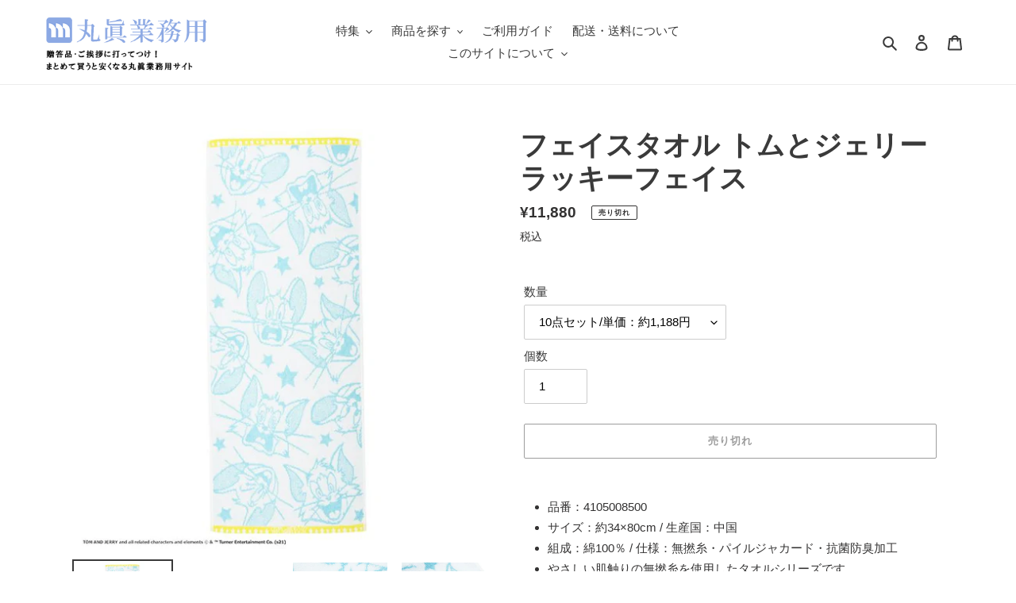

--- FILE ---
content_type: text/html; charset=utf-8
request_url: https://marushin-gyoumu.com/products/4105008500
body_size: 46802
content:
<!doctype html>
<html class="no-js" lang="ja">
<head>
  <meta charset="utf-8">
  <meta http-equiv="X-UA-Compatible" content="IE=edge,chrome=1">
  <meta name="viewport" content="width=device-width,initial-scale=1">
  <meta name="theme-color" content="#3a3a3a">
  <meta name="google-site-verification" content="Y-dbwxZFMUkzAanprKyHOyBtiYRIu72me5V9pdIn2r8" />
  
  <link rel="preconnect" href="https://cdn.shopify.com" crossorigin>
  <link rel="preconnect" href="https://fonts.shopifycdn.com" crossorigin>
  <link rel="preconnect" href="https://monorail-edge.shopifysvc.com"><link rel="preload" href="//marushin-gyoumu.com/cdn/shop/t/7/assets/theme.css?v=120981382903537457481667958908" as="style">
  <link rel="preload" as="font" href="" type="font/woff2" crossorigin>
  <link rel="preload" as="font" href="" type="font/woff2" crossorigin>
  <link rel="preload" as="font" href="" type="font/woff2" crossorigin>
  <link rel="preload" href="//marushin-gyoumu.com/cdn/shop/t/7/assets/theme.js?v=16203573537316399521658364511" as="script">
  <link rel="preload" href="//marushin-gyoumu.com/cdn/shop/t/7/assets/lazysizes.js?v=63098554868324070131658364511" as="script"><link rel="canonical" href="https://marushin-gyoumu.com/products/4105008500"><link rel="shortcut icon" href="//marushin-gyoumu.com/cdn/shop/files/791a075fccbe84e69a5876d22ed1b4c8_32x32.png?v=1652925290" type="image/png"><title>フェイスタオル トムとジェリーラッキーフェイス
&ndash; 丸眞業務用サイト</title><meta name="description" content="品番：4105008500 サイズ：約34×80cm / 生産国：中国 組成：綿100％ / 仕様：無撚糸・パイルジャカード・抗菌防臭加工 やさしい肌触りの無撚糸を使用したタオルシリーズです 抗菌防臭加工を施してあるので嫌な臭いを防ぎ、繊維上の細菌の繁殖を抑制 【商品の見どころ】元気いっぱいなトムとジェリーがかわいいタオルです。星がちりばめられており、パターン柄特有の窮屈さを感じさせず自然なかわいさをプラスしています♪ヘムには明るい黄色を使用しており、ここにも星が並んでいます。片側のヘムには中央に「TOM and JERRY」のロゴが入っており、素材・デザインともに細部までこだわって作ったタオルです。※ヘムとはタオルの端、パイルの無"><!-- /snippets/social-meta-tags.liquid -->


<meta property="og:site_name" content="丸眞業務用サイト">
<meta property="og:url" content="https://marushin-gyoumu.com/products/4105008500">
<meta property="og:title" content="フェイスタオル トムとジェリーラッキーフェイス">
<meta property="og:type" content="product">
<meta property="og:description" content="品番：4105008500 サイズ：約34×80cm / 生産国：中国 組成：綿100％ / 仕様：無撚糸・パイルジャカード・抗菌防臭加工 やさしい肌触りの無撚糸を使用したタオルシリーズです 抗菌防臭加工を施してあるので嫌な臭いを防ぎ、繊維上の細菌の繁殖を抑制 【商品の見どころ】元気いっぱいなトムとジェリーがかわいいタオルです。星がちりばめられており、パターン柄特有の窮屈さを感じさせず自然なかわいさをプラスしています♪ヘムには明るい黄色を使用しており、ここにも星が並んでいます。片側のヘムには中央に「TOM and JERRY」のロゴが入っており、素材・デザインともに細部までこだわって作ったタオルです。※ヘムとはタオルの端、パイルの無"><meta property="og:image" content="http://marushin-gyoumu.com/cdn/shop/products/4105008500-01.jpg?v=1655445864">
  <meta property="og:image:secure_url" content="https://marushin-gyoumu.com/cdn/shop/products/4105008500-01.jpg?v=1655445864">
  <meta property="og:image:width" content="640">
  <meta property="og:image:height" content="640">
  <meta property="og:price:amount" content="11,880">
  <meta property="og:price:currency" content="JPY">



  <meta name="twitter:site" content="@marushin_online">

<meta name="twitter:card" content="summary_large_image">
<meta name="twitter:title" content="フェイスタオル トムとジェリーラッキーフェイス">
<meta name="twitter:description" content="品番：4105008500 サイズ：約34×80cm / 生産国：中国 組成：綿100％ / 仕様：無撚糸・パイルジャカード・抗菌防臭加工 やさしい肌触りの無撚糸を使用したタオルシリーズです 抗菌防臭加工を施してあるので嫌な臭いを防ぎ、繊維上の細菌の繁殖を抑制 【商品の見どころ】元気いっぱいなトムとジェリーがかわいいタオルです。星がちりばめられており、パターン柄特有の窮屈さを感じさせず自然なかわいさをプラスしています♪ヘムには明るい黄色を使用しており、ここにも星が並んでいます。片側のヘムには中央に「TOM and JERRY」のロゴが入っており、素材・デザインともに細部までこだわって作ったタオルです。※ヘムとはタオルの端、パイルの無">

  
<style data-shopify>
:root {
    --color-text: #3a3a3a;
    --color-text-rgb: 58, 58, 58;
    --color-body-text: #333232;
    --color-sale-text: #EA0606;
    --color-small-button-text-border: #3a3a3a;
    --color-text-field: #ffffff;
    --color-text-field-text: #000000;
    --color-text-field-text-rgb: 0, 0, 0;

    --color-btn-primary: #3a3a3a;
    --color-btn-primary-darker: #212121;
    --color-btn-primary-text: #ffffff;

    --color-blankstate: rgba(51, 50, 50, 0.35);
    --color-blankstate-border: rgba(51, 50, 50, 0.2);
    --color-blankstate-background: rgba(51, 50, 50, 0.1);

    --color-text-focus:#606060;
    --color-overlay-text-focus:#e6e6e6;
    --color-btn-primary-focus:#606060;
    --color-btn-social-focus:#d3d3d3;
    --color-small-button-text-border-focus:#606060;
    --predictive-search-focus:#f2f2f2;

    --color-body: #ffffff;
    --color-bg: #ffffff;
    --color-bg-rgb: 255, 255, 255;
    --color-bg-alt: rgba(51, 50, 50, 0.05);
    --color-bg-currency-selector: rgba(51, 50, 50, 0.2);

    --color-overlay-title-text: #ffffff;
    --color-image-overlay: #685858;
    --color-image-overlay-rgb: 104, 88, 88;--opacity-image-overlay: 0.25;--hover-overlay-opacity: 0.65;

    --color-border: #ececec;
    --color-border-form: #cccccc;
    --color-border-form-darker: #b3b3b3;

    --svg-select-icon: url(//marushin-gyoumu.com/cdn/shop/t/7/assets/ico-select.svg?v=29003672709104678581658364511);
    --slick-img-url: url(//marushin-gyoumu.com/cdn/shop/t/7/assets/ajax-loader.gif?v=41356863302472015721658364511);

    --font-weight-body--bold: 700;
    --font-weight-body--bolder: 700;

    --font-stack-header: Helvetica, Arial, sans-serif;
    --font-style-header: normal;
    --font-weight-header: 700;

    --font-stack-body: Helvetica, Arial, sans-serif;
    --font-style-body: normal;
    --font-weight-body: 400;

    --font-size-header: 26;

    --font-size-base: 15;

    --font-h1-desktop: 35;
    --font-h1-mobile: 32;
    --font-h2-desktop: 20;
    --font-h2-mobile: 18;
    --font-h3-mobile: 20;
    --font-h4-desktop: 17;
    --font-h4-mobile: 15;
    --font-h5-desktop: 15;
    --font-h5-mobile: 13;
    --font-h6-desktop: 14;
    --font-h6-mobile: 12;

    --font-mega-title-large-desktop: 65;

    --font-rich-text-large: 17;
    --font-rich-text-small: 13;

    
--color-video-bg: #f2f2f2;

    
    --global-color-image-loader-primary: rgba(58, 58, 58, 0.06);
    --global-color-image-loader-secondary: rgba(58, 58, 58, 0.12);
  }
</style>


  <style>*,::after,::before{box-sizing:border-box}body{margin:0}body,html{background-color:var(--color-body)}body,button{font-size:calc(var(--font-size-base) * 1px);font-family:var(--font-stack-body);font-style:var(--font-style-body);font-weight:var(--font-weight-body);color:var(--color-text);line-height:1.5}body,button{-webkit-font-smoothing:antialiased;-webkit-text-size-adjust:100%}.border-bottom{border-bottom:1px solid var(--color-border)}.btn--link{background-color:transparent;border:0;margin:0;color:var(--color-text);text-align:left}.text-right{text-align:right}.icon{display:inline-block;width:20px;height:20px;vertical-align:middle;fill:currentColor}.icon__fallback-text,.visually-hidden{position:absolute!important;overflow:hidden;clip:rect(0 0 0 0);height:1px;width:1px;margin:-1px;padding:0;border:0}svg.icon:not(.icon--full-color) circle,svg.icon:not(.icon--full-color) ellipse,svg.icon:not(.icon--full-color) g,svg.icon:not(.icon--full-color) line,svg.icon:not(.icon--full-color) path,svg.icon:not(.icon--full-color) polygon,svg.icon:not(.icon--full-color) polyline,svg.icon:not(.icon--full-color) rect,symbol.icon:not(.icon--full-color) circle,symbol.icon:not(.icon--full-color) ellipse,symbol.icon:not(.icon--full-color) g,symbol.icon:not(.icon--full-color) line,symbol.icon:not(.icon--full-color) path,symbol.icon:not(.icon--full-color) polygon,symbol.icon:not(.icon--full-color) polyline,symbol.icon:not(.icon--full-color) rect{fill:inherit;stroke:inherit}li{list-style:none}.list--inline{padding:0;margin:0}.list--inline>li{display:inline-block;margin-bottom:0;vertical-align:middle}a{color:var(--color-text);text-decoration:none}.h1,.h2,h1,h2{margin:0 0 17.5px;font-family:var(--font-stack-header);font-style:var(--font-style-header);font-weight:var(--font-weight-header);line-height:1.2;overflow-wrap:break-word;word-wrap:break-word}.h1 a,.h2 a,h1 a,h2 a{color:inherit;text-decoration:none;font-weight:inherit}.h1,h1{font-size:calc(((var(--font-h1-desktop))/ (var(--font-size-base))) * 1em);text-transform:none;letter-spacing:0}@media only screen and (max-width:749px){.h1,h1{font-size:calc(((var(--font-h1-mobile))/ (var(--font-size-base))) * 1em)}}.h2,h2{font-size:calc(((var(--font-h2-desktop))/ (var(--font-size-base))) * 1em);text-transform:uppercase;letter-spacing:.1em}@media only screen and (max-width:749px){.h2,h2{font-size:calc(((var(--font-h2-mobile))/ (var(--font-size-base))) * 1em)}}p{color:var(--color-body-text);margin:0 0 19.44444px}@media only screen and (max-width:749px){p{font-size:calc(((var(--font-size-base) - 1)/ (var(--font-size-base))) * 1em)}}p:last-child{margin-bottom:0}@media only screen and (max-width:749px){.small--hide{display:none!important}}.grid{list-style:none;margin:0;padding:0;margin-left:-30px}.grid::after{content:'';display:table;clear:both}@media only screen and (max-width:749px){.grid{margin-left:-22px}}.grid::after{content:'';display:table;clear:both}.grid--no-gutters{margin-left:0}.grid--no-gutters .grid__item{padding-left:0}.grid--table{display:table;table-layout:fixed;width:100%}.grid--table>.grid__item{float:none;display:table-cell;vertical-align:middle}.grid__item{float:left;padding-left:30px;width:100%}@media only screen and (max-width:749px){.grid__item{padding-left:22px}}.grid__item[class*="--push"]{position:relative}@media only screen and (min-width:750px){.medium-up--one-quarter{width:25%}.medium-up--push-one-third{width:33.33%}.medium-up--one-half{width:50%}.medium-up--push-one-third{left:33.33%;position:relative}}.site-header{position:relative;background-color:var(--color-body)}@media only screen and (max-width:749px){.site-header{border-bottom:1px solid var(--color-border)}}@media only screen and (min-width:750px){.site-header{padding:0 55px}.site-header.logo--center{padding-top:30px}}.site-header__logo{margin:15px 0}.logo-align--center .site-header__logo{text-align:center;margin:0 auto}@media only screen and (max-width:749px){.logo-align--center .site-header__logo{text-align:left;margin:15px 0}}@media only screen and (max-width:749px){.site-header__logo{padding-left:22px;text-align:left}.site-header__logo img{margin:0}}.site-header__logo-link{display:inline-block;word-break:break-word}@media only screen and (min-width:750px){.logo-align--center .site-header__logo-link{margin:0 auto}}.site-header__logo-image{display:block}@media only screen and (min-width:750px){.site-header__logo-image{margin:0 auto}}.site-header__logo-image img{width:100%}.site-header__logo-image--centered img{margin:0 auto}.site-header__logo img{display:block}.site-header__icons{position:relative;white-space:nowrap}@media only screen and (max-width:749px){.site-header__icons{width:auto;padding-right:13px}.site-header__icons .btn--link,.site-header__icons .site-header__cart{font-size:calc(((var(--font-size-base))/ (var(--font-size-base))) * 1em)}}.site-header__icons-wrapper{position:relative;display:-webkit-flex;display:-ms-flexbox;display:flex;width:100%;-ms-flex-align:center;-webkit-align-items:center;-moz-align-items:center;-ms-align-items:center;-o-align-items:center;align-items:center;-webkit-justify-content:flex-end;-ms-justify-content:flex-end;justify-content:flex-end}.site-header__account,.site-header__cart,.site-header__search{position:relative}.site-header__search.site-header__icon{display:none}@media only screen and (min-width:1400px){.site-header__search.site-header__icon{display:block}}.site-header__search-toggle{display:block}@media only screen and (min-width:750px){.site-header__account,.site-header__cart{padding:10px 11px}}.site-header__cart-title,.site-header__search-title{position:absolute!important;overflow:hidden;clip:rect(0 0 0 0);height:1px;width:1px;margin:-1px;padding:0;border:0;display:block;vertical-align:middle}.site-header__cart-title{margin-right:3px}.site-header__cart-count{display:flex;align-items:center;justify-content:center;position:absolute;right:.4rem;top:.2rem;font-weight:700;background-color:var(--color-btn-primary);color:var(--color-btn-primary-text);border-radius:50%;min-width:1em;height:1em}.site-header__cart-count span{font-family:HelveticaNeue,"Helvetica Neue",Helvetica,Arial,sans-serif;font-size:calc(11em / 16);line-height:1}@media only screen and (max-width:749px){.site-header__cart-count{top:calc(7em / 16);right:0;border-radius:50%;min-width:calc(19em / 16);height:calc(19em / 16)}}@media only screen and (max-width:749px){.site-header__cart-count span{padding:.25em calc(6em / 16);font-size:12px}}.site-header__menu{display:none}@media only screen and (max-width:749px){.site-header__icon{display:inline-block;vertical-align:middle;padding:10px 11px;margin:0}}@media only screen and (min-width:750px){.site-header__icon .icon-search{margin-right:3px}}.announcement-bar{z-index:10;position:relative;text-align:center;border-bottom:1px solid transparent;padding:2px}.announcement-bar__link{display:block}.announcement-bar__message{display:block;padding:11px 22px;font-size:calc(((16)/ (var(--font-size-base))) * 1em);font-weight:var(--font-weight-header)}@media only screen and (min-width:750px){.announcement-bar__message{padding-left:55px;padding-right:55px}}.site-nav{position:relative;padding:0;text-align:center;margin:25px 0}.site-nav a{padding:3px 10px}.site-nav__link{display:block;white-space:nowrap}.site-nav--centered .site-nav__link{padding-top:0}.site-nav__link .icon-chevron-down{width:calc(8em / 16);height:calc(8em / 16);margin-left:.5rem}.site-nav__label{border-bottom:1px solid transparent}.site-nav__link--active .site-nav__label{border-bottom-color:var(--color-text)}.site-nav__link--button{border:none;background-color:transparent;padding:3px 10px}.site-header__mobile-nav{z-index:11;position:relative;background-color:var(--color-body)}@media only screen and (max-width:749px){.site-header__mobile-nav{display:-webkit-flex;display:-ms-flexbox;display:flex;width:100%;-ms-flex-align:center;-webkit-align-items:center;-moz-align-items:center;-ms-align-items:center;-o-align-items:center;align-items:center}}.mobile-nav--open .icon-close{display:none}.main-content{opacity:0}.main-content .shopify-section{display:none}.main-content .shopify-section:first-child{display:inherit}.critical-hidden{display:none}</style>

  <script>
    window.performance.mark('debut:theme_stylesheet_loaded.start');

    function onLoadStylesheet() {
      performance.mark('debut:theme_stylesheet_loaded.end');
      performance.measure('debut:theme_stylesheet_loaded', 'debut:theme_stylesheet_loaded.start', 'debut:theme_stylesheet_loaded.end');

      var url = "//marushin-gyoumu.com/cdn/shop/t/7/assets/theme.css?v=120981382903537457481667958908";
      var link = document.querySelector('link[href="' + url + '"]');
      link.loaded = true;
      link.dispatchEvent(new Event('load'));
    }
  </script>

  <link rel="stylesheet" href="//marushin-gyoumu.com/cdn/shop/t/7/assets/theme.css?v=120981382903537457481667958908" type="text/css" media="print" onload="this.media='all';onLoadStylesheet()">

  <style>
    
    
    
    
    
    
  </style>

  <script>const moneyFormat = "¥{{amount_no_decimals}}"
var theme = {
      breakpoints: {
        medium: 750,
        large: 990,
        widescreen: 1400
      },
      strings: {
        addToCart: "カートに追加する",
        soldOut: "売り切れ",
        unavailable: "お取り扱いできません",
        regularPrice: "通常価格",
        salePrice: "販売価格",
        sale: "セール",
        fromLowestPrice: "[price]",
        vendor: "販売元",
        showMore: "さらに表示する",
        showLess: "表示を減らす",
        searchFor: "検索する",
        addressError: "住所を調べる際にエラーが発生しました",
        addressNoResults: "その住所は見つかりませんでした",
        addressQueryLimit: "Google APIの使用量の制限を超えました。\u003ca href=\"https:\/\/developers.google.com\/maps\/premium\/usage-limits\"\u003eプレミアムプラン\u003c\/a\u003eへのアップグレードをご検討ください。",
        authError: "あなたのGoogle Mapsのアカウント認証で問題が発生しました。",
        newWindow: "新しいウィンドウで開く",
        external: "外部のウェブサイトに移動します。",
        newWindowExternal: "外部のウェブサイトを新しいウィンドウで開く",
        removeLabel: "[product] を削除する",
        update: "アップデート",
        quantity: "数量",
        discountedTotal: "ディスカウント合計",
        regularTotal: "通常合計",
        priceColumn: "ディスカウントの詳細については価格列を参照してください。",
        quantityMinimumMessage: "数量は1以上でなければなりません",
        cartError: "お客様のカートをアップデートするときにエラーが発生しました。再度お試しください。",
        removedItemMessage: "カートから \u003cspan class=\"cart__removed-product-details\"\u003e([quantity]) 個の[link]\u003c\/span\u003eが消去されました。",
        unitPrice: "単価",
        unitPriceSeparator: "あたり",
        oneCartCount: "1個のアイテム",
        otherCartCount: "[count]個のアイテム",
        quantityLabel: "数量: [count]",
        products: "商品",
        loading: "読み込んでいます",
        number_of_results: "[result_number]\/[results_count]",
        number_of_results_found: "[results_count]件の結果が見つかりました",
        one_result_found: "1件の結果が見つかりました"
      },
      moneyFormat: moneyFormat,
      moneyFormatWithCurrency: "¥{{amount_no_decimals}}",
      settings: {
        predictiveSearchEnabled: true,
        predictiveSearchShowPrice: true,
        predictiveSearchShowVendor: false
      },
      stylesheet: "//marushin-gyoumu.com/cdn/shop/t/7/assets/theme.css?v=120981382903537457481667958908"
    };document.documentElement.className = document.documentElement.className.replace('no-js', 'js');
  </script><script src="//marushin-gyoumu.com/cdn/shop/t/7/assets/theme.js?v=16203573537316399521658364511" defer="defer"></script>
  <script src="//marushin-gyoumu.com/cdn/shop/t/7/assets/lazysizes.js?v=63098554868324070131658364511" async="async"></script>

  <script type="text/javascript">
    if (window.MSInputMethodContext && document.documentMode) {
      var scripts = document.getElementsByTagName('script')[0];
      var polyfill = document.createElement("script");
      polyfill.defer = true;
      polyfill.src = "//marushin-gyoumu.com/cdn/shop/t/7/assets/ie11CustomProperties.min.js?v=146208399201472936201658364511";

      scripts.parentNode.insertBefore(polyfill, scripts);
    }
  </script>

  <script>window.performance && window.performance.mark && window.performance.mark('shopify.content_for_header.start');</script><meta id="shopify-digital-wallet" name="shopify-digital-wallet" content="/53994815662/digital_wallets/dialog">
<link rel="alternate" type="application/json+oembed" href="https://marushin-gyoumu.com/products/4105008500.oembed">
<script async="async" src="/checkouts/internal/preloads.js?locale=ja-JP"></script>
<script id="shopify-features" type="application/json">{"accessToken":"bfa9f83a2a2da6726368a44f14f5c296","betas":["rich-media-storefront-analytics"],"domain":"marushin-gyoumu.com","predictiveSearch":false,"shopId":53994815662,"locale":"ja"}</script>
<script>var Shopify = Shopify || {};
Shopify.shop = "xn-kckyb2h331j5jv8j1acts.myshopify.com";
Shopify.locale = "ja";
Shopify.currency = {"active":"JPY","rate":"1.0"};
Shopify.country = "JP";
Shopify.theme = {"name":"本番環境","id":130295103662,"schema_name":"Debut","schema_version":"17.14.1","theme_store_id":796,"role":"main"};
Shopify.theme.handle = "null";
Shopify.theme.style = {"id":null,"handle":null};
Shopify.cdnHost = "marushin-gyoumu.com/cdn";
Shopify.routes = Shopify.routes || {};
Shopify.routes.root = "/";</script>
<script type="module">!function(o){(o.Shopify=o.Shopify||{}).modules=!0}(window);</script>
<script>!function(o){function n(){var o=[];function n(){o.push(Array.prototype.slice.apply(arguments))}return n.q=o,n}var t=o.Shopify=o.Shopify||{};t.loadFeatures=n(),t.autoloadFeatures=n()}(window);</script>
<script id="shop-js-analytics" type="application/json">{"pageType":"product"}</script>
<script defer="defer" async type="module" src="//marushin-gyoumu.com/cdn/shopifycloud/shop-js/modules/v2/client.init-shop-cart-sync_BJFAoJgM.ja.esm.js"></script>
<script defer="defer" async type="module" src="//marushin-gyoumu.com/cdn/shopifycloud/shop-js/modules/v2/chunk.common_BaQ0HiLN.esm.js"></script>
<script type="module">
  await import("//marushin-gyoumu.com/cdn/shopifycloud/shop-js/modules/v2/client.init-shop-cart-sync_BJFAoJgM.ja.esm.js");
await import("//marushin-gyoumu.com/cdn/shopifycloud/shop-js/modules/v2/chunk.common_BaQ0HiLN.esm.js");

  window.Shopify.SignInWithShop?.initShopCartSync?.({"fedCMEnabled":true,"windoidEnabled":true});

</script>
<script>(function() {
  var isLoaded = false;
  function asyncLoad() {
    if (isLoaded) return;
    isLoaded = true;
    var urls = ["https:\/\/d1qnl12h46g6qu.cloudfront.net\/xn-kckyb2h331j5jv8j1acts.myshopify.com.js?shop=xn-kckyb2h331j5jv8j1acts.myshopify.com","https:\/\/cdn.shopify.com\/s\/files\/1\/0184\/4255\/1360\/files\/quicklink.v3.min.js?v=1654836645\u0026shop=xn-kckyb2h331j5jv8j1acts.myshopify.com"];
    for (var i = 0; i < urls.length; i++) {
      var s = document.createElement('script');
      s.type = 'text/javascript';
      s.async = true;
      s.src = urls[i];
      var x = document.getElementsByTagName('script')[0];
      x.parentNode.insertBefore(s, x);
    }
  };
  if(window.attachEvent) {
    window.attachEvent('onload', asyncLoad);
  } else {
    window.addEventListener('load', asyncLoad, false);
  }
})();</script>
<script id="__st">var __st={"a":53994815662,"offset":32400,"reqid":"72b55c81-e332-44c8-96d6-f419f3829ad0-1767132825","pageurl":"marushin-gyoumu.com\/products\/4105008500","u":"7e7761667a0a","p":"product","rtyp":"product","rid":7592214134958};</script>
<script>window.ShopifyPaypalV4VisibilityTracking = true;</script>
<script id="captcha-bootstrap">!function(){'use strict';const t='contact',e='account',n='new_comment',o=[[t,t],['blogs',n],['comments',n],[t,'customer']],c=[[e,'customer_login'],[e,'guest_login'],[e,'recover_customer_password'],[e,'create_customer']],r=t=>t.map((([t,e])=>`form[action*='/${t}']:not([data-nocaptcha='true']) input[name='form_type'][value='${e}']`)).join(','),a=t=>()=>t?[...document.querySelectorAll(t)].map((t=>t.form)):[];function s(){const t=[...o],e=r(t);return a(e)}const i='password',u='form_key',d=['recaptcha-v3-token','g-recaptcha-response','h-captcha-response',i],f=()=>{try{return window.sessionStorage}catch{return}},m='__shopify_v',_=t=>t.elements[u];function p(t,e,n=!1){try{const o=window.sessionStorage,c=JSON.parse(o.getItem(e)),{data:r}=function(t){const{data:e,action:n}=t;return t[m]||n?{data:e,action:n}:{data:t,action:n}}(c);for(const[e,n]of Object.entries(r))t.elements[e]&&(t.elements[e].value=n);n&&o.removeItem(e)}catch(o){console.error('form repopulation failed',{error:o})}}const l='form_type',E='cptcha';function T(t){t.dataset[E]=!0}const w=window,h=w.document,L='Shopify',v='ce_forms',y='captcha';let A=!1;((t,e)=>{const n=(g='f06e6c50-85a8-45c8-87d0-21a2b65856fe',I='https://cdn.shopify.com/shopifycloud/storefront-forms-hcaptcha/ce_storefront_forms_captcha_hcaptcha.v1.5.2.iife.js',D={infoText:'hCaptchaによる保護',privacyText:'プライバシー',termsText:'利用規約'},(t,e,n)=>{const o=w[L][v],c=o.bindForm;if(c)return c(t,g,e,D).then(n);var r;o.q.push([[t,g,e,D],n]),r=I,A||(h.body.append(Object.assign(h.createElement('script'),{id:'captcha-provider',async:!0,src:r})),A=!0)});var g,I,D;w[L]=w[L]||{},w[L][v]=w[L][v]||{},w[L][v].q=[],w[L][y]=w[L][y]||{},w[L][y].protect=function(t,e){n(t,void 0,e),T(t)},Object.freeze(w[L][y]),function(t,e,n,w,h,L){const[v,y,A,g]=function(t,e,n){const i=e?o:[],u=t?c:[],d=[...i,...u],f=r(d),m=r(i),_=r(d.filter((([t,e])=>n.includes(e))));return[a(f),a(m),a(_),s()]}(w,h,L),I=t=>{const e=t.target;return e instanceof HTMLFormElement?e:e&&e.form},D=t=>v().includes(t);t.addEventListener('submit',(t=>{const e=I(t);if(!e)return;const n=D(e)&&!e.dataset.hcaptchaBound&&!e.dataset.recaptchaBound,o=_(e),c=g().includes(e)&&(!o||!o.value);(n||c)&&t.preventDefault(),c&&!n&&(function(t){try{if(!f())return;!function(t){const e=f();if(!e)return;const n=_(t);if(!n)return;const o=n.value;o&&e.removeItem(o)}(t);const e=Array.from(Array(32),(()=>Math.random().toString(36)[2])).join('');!function(t,e){_(t)||t.append(Object.assign(document.createElement('input'),{type:'hidden',name:u})),t.elements[u].value=e}(t,e),function(t,e){const n=f();if(!n)return;const o=[...t.querySelectorAll(`input[type='${i}']`)].map((({name:t})=>t)),c=[...d,...o],r={};for(const[a,s]of new FormData(t).entries())c.includes(a)||(r[a]=s);n.setItem(e,JSON.stringify({[m]:1,action:t.action,data:r}))}(t,e)}catch(e){console.error('failed to persist form',e)}}(e),e.submit())}));const S=(t,e)=>{t&&!t.dataset[E]&&(n(t,e.some((e=>e===t))),T(t))};for(const o of['focusin','change'])t.addEventListener(o,(t=>{const e=I(t);D(e)&&S(e,y())}));const B=e.get('form_key'),M=e.get(l),P=B&&M;t.addEventListener('DOMContentLoaded',(()=>{const t=y();if(P)for(const e of t)e.elements[l].value===M&&p(e,B);[...new Set([...A(),...v().filter((t=>'true'===t.dataset.shopifyCaptcha))])].forEach((e=>S(e,t)))}))}(h,new URLSearchParams(w.location.search),n,t,e,['guest_login'])})(!0,!0)}();</script>
<script integrity="sha256-4kQ18oKyAcykRKYeNunJcIwy7WH5gtpwJnB7kiuLZ1E=" data-source-attribution="shopify.loadfeatures" defer="defer" src="//marushin-gyoumu.com/cdn/shopifycloud/storefront/assets/storefront/load_feature-a0a9edcb.js" crossorigin="anonymous"></script>
<script data-source-attribution="shopify.dynamic_checkout.dynamic.init">var Shopify=Shopify||{};Shopify.PaymentButton=Shopify.PaymentButton||{isStorefrontPortableWallets:!0,init:function(){window.Shopify.PaymentButton.init=function(){};var t=document.createElement("script");t.src="https://marushin-gyoumu.com/cdn/shopifycloud/portable-wallets/latest/portable-wallets.ja.js",t.type="module",document.head.appendChild(t)}};
</script>
<script data-source-attribution="shopify.dynamic_checkout.buyer_consent">
  function portableWalletsHideBuyerConsent(e){var t=document.getElementById("shopify-buyer-consent"),n=document.getElementById("shopify-subscription-policy-button");t&&n&&(t.classList.add("hidden"),t.setAttribute("aria-hidden","true"),n.removeEventListener("click",e))}function portableWalletsShowBuyerConsent(e){var t=document.getElementById("shopify-buyer-consent"),n=document.getElementById("shopify-subscription-policy-button");t&&n&&(t.classList.remove("hidden"),t.removeAttribute("aria-hidden"),n.addEventListener("click",e))}window.Shopify?.PaymentButton&&(window.Shopify.PaymentButton.hideBuyerConsent=portableWalletsHideBuyerConsent,window.Shopify.PaymentButton.showBuyerConsent=portableWalletsShowBuyerConsent);
</script>
<script>
  function portableWalletsCleanup(e){e&&e.src&&console.error("Failed to load portable wallets script "+e.src);var t=document.querySelectorAll("shopify-accelerated-checkout .shopify-payment-button__skeleton, shopify-accelerated-checkout-cart .wallet-cart-button__skeleton"),e=document.getElementById("shopify-buyer-consent");for(let e=0;e<t.length;e++)t[e].remove();e&&e.remove()}function portableWalletsNotLoadedAsModule(e){e instanceof ErrorEvent&&"string"==typeof e.message&&e.message.includes("import.meta")&&"string"==typeof e.filename&&e.filename.includes("portable-wallets")&&(window.removeEventListener("error",portableWalletsNotLoadedAsModule),window.Shopify.PaymentButton.failedToLoad=e,"loading"===document.readyState?document.addEventListener("DOMContentLoaded",window.Shopify.PaymentButton.init):window.Shopify.PaymentButton.init())}window.addEventListener("error",portableWalletsNotLoadedAsModule);
</script>

<script type="module" src="https://marushin-gyoumu.com/cdn/shopifycloud/portable-wallets/latest/portable-wallets.ja.js" onError="portableWalletsCleanup(this)" crossorigin="anonymous"></script>
<script nomodule>
  document.addEventListener("DOMContentLoaded", portableWalletsCleanup);
</script>

<link id="shopify-accelerated-checkout-styles" rel="stylesheet" media="screen" href="https://marushin-gyoumu.com/cdn/shopifycloud/portable-wallets/latest/accelerated-checkout-backwards-compat.css" crossorigin="anonymous">
<style id="shopify-accelerated-checkout-cart">
        #shopify-buyer-consent {
  margin-top: 1em;
  display: inline-block;
  width: 100%;
}

#shopify-buyer-consent.hidden {
  display: none;
}

#shopify-subscription-policy-button {
  background: none;
  border: none;
  padding: 0;
  text-decoration: underline;
  font-size: inherit;
  cursor: pointer;
}

#shopify-subscription-policy-button::before {
  box-shadow: none;
}

      </style>

<script>window.performance && window.performance.mark && window.performance.mark('shopify.content_for_header.end');</script>
<script>window.is_hulkpo_installed=true</script><!-- BEGIN app block: shopify://apps/avis-product-options/blocks/avisplus-product-options/e076618e-4c9c-447f-ad6d-4f1577799c29 -->




<script>
    window.OpusNoShadowRoot=true;
    window.apo_js_loaded={options:!1,style_collection:!1,style_product:!1,minicart:!1};
    window.ap_front_settings = {
      root_api:"https://apo-api.avisplus.io/",
      check_on: {add_to_cart: false, check_out: false},
      page_type: "product",
      shop_id: "53994815662",
      money_format: "¥{{amount_no_decimals}}",
      money_with_currency_format: "¥{{amount_no_decimals}}",
      icon_tooltip: "https://cdn.shopify.com/extensions/019b6d80-4fc8-7908-920a-7aa47882f4fa/avis-options-va.7.132.1/assets/tooltip.svg",
      currency_code: '',
      url_jquery: "https://cdn.shopify.com/extensions/019b6d80-4fc8-7908-920a-7aa47882f4fa/avis-options-va.7.132.1/assets/jquery-3.6.0.min.js",
      theme_name: "",
      customer: null ,
      customer_order_count: ``,
      curCountryCode: `JP`,
      url_css_date: "https://cdn.shopify.com/extensions/019b6d80-4fc8-7908-920a-7aa47882f4fa/avis-options-va.7.132.1/assets/apo-date.min.css",
      url_css_main_v1: "https://cdn.shopify.com/extensions/019b6d80-4fc8-7908-920a-7aa47882f4fa/avis-options-va.7.132.1/assets/apo-product-options_v1.min.css",
      url_css_main_v2: "https://cdn.shopify.com/extensions/019b6d80-4fc8-7908-920a-7aa47882f4fa/avis-options-va.7.132.1/assets/apo-product-options_v2.min.css",
      joinAddCharge: "|",
      cart_collections: [],
      inventories: {},
      product_info: {
        product: {"id":7592214134958,"title":"フェイスタオル トムとジェリーラッキーフェイス","handle":"4105008500","description":"\u003cul class=\"a-unordered-list a-vertical a-spacing-mini\" data-mce-fragment=\"1\"\u003e\n\u003cli data-mce-fragment=\"1\"\u003e\u003cspan class=\"a-list-item\" data-mce-fragment=\"1\"\u003e品番：4105008500\u003c\/span\u003e\u003c\/li\u003e\n\u003cli data-mce-fragment=\"1\"\u003e\u003cspan class=\"a-list-item\" data-mce-fragment=\"1\"\u003eサイズ：約34×80cm \/ 生産国：中国\u003c\/span\u003e\u003c\/li\u003e\n\u003cli data-mce-fragment=\"1\"\u003e\u003cspan class=\"a-list-item\" data-mce-fragment=\"1\"\u003e組成：綿100％ \/ 仕様：無撚糸・パイルジャカード・抗菌防臭加工\u003c\/span\u003e\u003c\/li\u003e\n\u003cli data-mce-fragment=\"1\"\u003e\n\u003cscript src=\"https:\/\/code.jquery.com\/jquery-3.3.1.min.js\" crossorigin=\"anonymous\" integrity=\"sha256-FgpCb\/KJQlLNfOu91ta32o\/NMZxltwRo8QtmkMRdAu8=\"\u003e\u003c\/script\u003e\n\u003cdiv class=\"wrapper wrapper--column-2   wrapper--product-detail\" data-mce-fragment=\"1\"\u003e\n\u003cdiv class=\"__inner\" data-mce-fragment=\"1\"\u003e\n\u003cdiv class=\"main   main--product-detail\" role=\"main\" data-mce-fragment=\"1\"\u003e\n\u003csection class=\"__information\" data-mce-fragment=\"1\"\u003e\n\u003cdiv class=\"__secondary\" data-mce-fragment=\"1\"\u003e\n\u003cdiv class=\"__description\" data-mce-fragment=\"1\"\u003eやさしい肌触りの無撚糸を使用したタオルシリーズです\u003c\/div\u003e\n\u003c\/div\u003e\n\u003c\/section\u003e\n\u003c\/div\u003e\n\u003c\/div\u003e\n\u003c\/div\u003e\n\u003c\/li\u003e\n\u003cli data-mce-fragment=\"1\"\u003e抗菌防臭加工を施してあるので嫌な臭いを防ぎ、繊維上の細菌の繁殖を抑制\u003c\/li\u003e\n\u003cli data-mce-fragment=\"1\"\u003e【商品の見どころ】\u003cbr\u003e元気いっぱいなトムとジェリーがかわいいタオルです。\u003cbr\u003e星がちりばめられており、パターン柄特有の窮屈さを感じさせず自然なかわいさをプラスしています♪\u003cbr\u003eヘムには明るい黄色を使用しており、ここにも星が並んでいます。片側のヘムには中央に「TOM and JERRY」のロゴが入っており、素材・デザインともに細部までこだわって作ったタオルです。※ヘムとはタオルの端、パイルの無い部分です。\u003cbr\u003e表情豊かなトムとジェリーが日常を豊かにしてくれます！\u003c\/li\u003e\n\u003cli data-mce-fragment=\"1\"\u003e【お買い得商品】\u003cbr\u003eこちらの商品は性能、デザインともに人気がありますが、お値段が一段と安いのも特徴です。\u003cbr\u003e丸眞で販売しているフェイスタオルの大半は1枚1,100円から1,320円しますがこのタオルはなんと1枚税込み550円！更に、丸眞抗菌タオルサイトは「まとめ買い専門」のサイトのため、10・50・100枚単位で販売しており、それぞれ10%OFF、15％OFF、20％OFFの値引きがされます。\u003cbr\u003e「お家にあるタオルが古くなってきたし、そろそろ取り替えたい」「配りものとしてある程度数を揃えて購入したい！」「業務上複数枚必要になった」という方におすすめです。\u003c\/li\u003e\n\u003cli data-mce-fragment=\"1\"\u003e【無撚糸(むねんし)とは】\u003cbr\u003e普通の糸は複数の細い糸を撚り合わせて作られますが、無撚糸は撚りの回転数をなるべく少なくすることで糸の硬さがなくなり綿糸そのままのやさしい肌触りが特徴の糸です。\u003cbr\u003e撚りが少ない分繊維に隙間があり高い吸水性を持っています。\u003cbr\u003e手や体を拭いたり頻繁に肌に触れるタオルは無撚糸を使用したお肌に優しいタオルを使いましょう！\u003c\/li\u003e\n\u003c\/ul\u003e","published_at":"2022-03-25T16:49:14+09:00","created_at":"2022-03-25T16:49:16+09:00","vendor":"抗菌タオル丸眞","type":"フェイスタオル","tags":["ふわふわパターン柄タオル","フェイスタオル","抗菌防臭加工"],"price":1188000,"price_min":1188000,"price_max":10560000,"available":false,"price_varies":true,"compare_at_price":null,"compare_at_price_min":0,"compare_at_price_max":0,"compare_at_price_varies":false,"variants":[{"id":42901728428206,"title":"10点セット\/単価：約1,188円","option1":"10点セット\/単価：約1,188円","option2":null,"option3":null,"sku":"4105008500","requires_shipping":true,"taxable":true,"featured_image":null,"available":false,"name":"フェイスタオル トムとジェリーラッキーフェイス - 10点セット\/単価：約1,188円","public_title":"10点セット\/単価：約1,188円","options":["10点セット\/単価：約1,188円"],"price":1188000,"weight":0,"compare_at_price":null,"inventory_management":"shopify","barcode":null,"requires_selling_plan":false,"selling_plan_allocations":[]},{"id":42901728460974,"title":"50点セット\/単価：約1,122円","option1":"50点セット\/単価：約1,122円","option2":null,"option3":null,"sku":"4105008500","requires_shipping":true,"taxable":true,"featured_image":null,"available":false,"name":"フェイスタオル トムとジェリーラッキーフェイス - 50点セット\/単価：約1,122円","public_title":"50点セット\/単価：約1,122円","options":["50点セット\/単価：約1,122円"],"price":5610000,"weight":0,"compare_at_price":null,"inventory_management":"shopify","barcode":null,"requires_selling_plan":false,"selling_plan_allocations":[]},{"id":42901728493742,"title":"100点セット\/単価：約1,056円","option1":"100点セット\/単価：約1,056円","option2":null,"option3":null,"sku":"4105008500","requires_shipping":true,"taxable":true,"featured_image":null,"available":false,"name":"フェイスタオル トムとジェリーラッキーフェイス - 100点セット\/単価：約1,056円","public_title":"100点セット\/単価：約1,056円","options":["100点セット\/単価：約1,056円"],"price":10560000,"weight":0,"compare_at_price":null,"inventory_management":"shopify","barcode":null,"requires_selling_plan":false,"selling_plan_allocations":[]}],"images":["\/\/marushin-gyoumu.com\/cdn\/shop\/products\/4105008500-01.jpg?v=1655445864","\/\/marushin-gyoumu.com\/cdn\/shop\/products\/4105008500-02.jpg?v=1655445864","\/\/marushin-gyoumu.com\/cdn\/shop\/products\/4105008500-03.jpg?v=1655445864","\/\/marushin-gyoumu.com\/cdn\/shop\/products\/4105008500-04.jpg?v=1655445864","\/\/marushin-gyoumu.com\/cdn\/shop\/products\/4105008500-05.jpg?v=1655445864"],"featured_image":"\/\/marushin-gyoumu.com\/cdn\/shop\/products\/4105008500-01.jpg?v=1655445864","options":["数量"],"media":[{"alt":"フェイスタオル トムとジェリーラッキーフェイス","id":24419019030702,"position":1,"preview_image":{"aspect_ratio":1.0,"height":640,"width":640,"src":"\/\/marushin-gyoumu.com\/cdn\/shop\/products\/4105008500-01.jpg?v=1655445864"},"aspect_ratio":1.0,"height":640,"media_type":"image","src":"\/\/marushin-gyoumu.com\/cdn\/shop\/products\/4105008500-01.jpg?v=1655445864","width":640},{"alt":"フェイスタオル トムとジェリーラッキーフェイス","id":24419019063470,"position":2,"preview_image":{"aspect_ratio":1.0,"height":640,"width":640,"src":"\/\/marushin-gyoumu.com\/cdn\/shop\/products\/4105008500-02.jpg?v=1655445864"},"aspect_ratio":1.0,"height":640,"media_type":"image","src":"\/\/marushin-gyoumu.com\/cdn\/shop\/products\/4105008500-02.jpg?v=1655445864","width":640},{"alt":"フェイスタオル トムとジェリーラッキーフェイス","id":24419019096238,"position":3,"preview_image":{"aspect_ratio":1.0,"height":640,"width":640,"src":"\/\/marushin-gyoumu.com\/cdn\/shop\/products\/4105008500-03.jpg?v=1655445864"},"aspect_ratio":1.0,"height":640,"media_type":"image","src":"\/\/marushin-gyoumu.com\/cdn\/shop\/products\/4105008500-03.jpg?v=1655445864","width":640},{"alt":"フェイスタオル トムとジェリーラッキーフェイス","id":24419019129006,"position":4,"preview_image":{"aspect_ratio":1.0,"height":640,"width":640,"src":"\/\/marushin-gyoumu.com\/cdn\/shop\/products\/4105008500-04.jpg?v=1655445864"},"aspect_ratio":1.0,"height":640,"media_type":"image","src":"\/\/marushin-gyoumu.com\/cdn\/shop\/products\/4105008500-04.jpg?v=1655445864","width":640},{"alt":"フェイスタオル トムとジェリーラッキーフェイス","id":24419019161774,"position":5,"preview_image":{"aspect_ratio":1.0,"height":640,"width":640,"src":"\/\/marushin-gyoumu.com\/cdn\/shop\/products\/4105008500-05.jpg?v=1655445864"},"aspect_ratio":1.0,"height":640,"media_type":"image","src":"\/\/marushin-gyoumu.com\/cdn\/shop\/products\/4105008500-05.jpg?v=1655445864","width":640}],"requires_selling_plan":false,"selling_plan_groups":[],"content":"\u003cul class=\"a-unordered-list a-vertical a-spacing-mini\" data-mce-fragment=\"1\"\u003e\n\u003cli data-mce-fragment=\"1\"\u003e\u003cspan class=\"a-list-item\" data-mce-fragment=\"1\"\u003e品番：4105008500\u003c\/span\u003e\u003c\/li\u003e\n\u003cli data-mce-fragment=\"1\"\u003e\u003cspan class=\"a-list-item\" data-mce-fragment=\"1\"\u003eサイズ：約34×80cm \/ 生産国：中国\u003c\/span\u003e\u003c\/li\u003e\n\u003cli data-mce-fragment=\"1\"\u003e\u003cspan class=\"a-list-item\" data-mce-fragment=\"1\"\u003e組成：綿100％ \/ 仕様：無撚糸・パイルジャカード・抗菌防臭加工\u003c\/span\u003e\u003c\/li\u003e\n\u003cli data-mce-fragment=\"1\"\u003e\n\u003cscript src=\"https:\/\/code.jquery.com\/jquery-3.3.1.min.js\" crossorigin=\"anonymous\" integrity=\"sha256-FgpCb\/KJQlLNfOu91ta32o\/NMZxltwRo8QtmkMRdAu8=\"\u003e\u003c\/script\u003e\n\u003cdiv class=\"wrapper wrapper--column-2   wrapper--product-detail\" data-mce-fragment=\"1\"\u003e\n\u003cdiv class=\"__inner\" data-mce-fragment=\"1\"\u003e\n\u003cdiv class=\"main   main--product-detail\" role=\"main\" data-mce-fragment=\"1\"\u003e\n\u003csection class=\"__information\" data-mce-fragment=\"1\"\u003e\n\u003cdiv class=\"__secondary\" data-mce-fragment=\"1\"\u003e\n\u003cdiv class=\"__description\" data-mce-fragment=\"1\"\u003eやさしい肌触りの無撚糸を使用したタオルシリーズです\u003c\/div\u003e\n\u003c\/div\u003e\n\u003c\/section\u003e\n\u003c\/div\u003e\n\u003c\/div\u003e\n\u003c\/div\u003e\n\u003c\/li\u003e\n\u003cli data-mce-fragment=\"1\"\u003e抗菌防臭加工を施してあるので嫌な臭いを防ぎ、繊維上の細菌の繁殖を抑制\u003c\/li\u003e\n\u003cli data-mce-fragment=\"1\"\u003e【商品の見どころ】\u003cbr\u003e元気いっぱいなトムとジェリーがかわいいタオルです。\u003cbr\u003e星がちりばめられており、パターン柄特有の窮屈さを感じさせず自然なかわいさをプラスしています♪\u003cbr\u003eヘムには明るい黄色を使用しており、ここにも星が並んでいます。片側のヘムには中央に「TOM and JERRY」のロゴが入っており、素材・デザインともに細部までこだわって作ったタオルです。※ヘムとはタオルの端、パイルの無い部分です。\u003cbr\u003e表情豊かなトムとジェリーが日常を豊かにしてくれます！\u003c\/li\u003e\n\u003cli data-mce-fragment=\"1\"\u003e【お買い得商品】\u003cbr\u003eこちらの商品は性能、デザインともに人気がありますが、お値段が一段と安いのも特徴です。\u003cbr\u003e丸眞で販売しているフェイスタオルの大半は1枚1,100円から1,320円しますがこのタオルはなんと1枚税込み550円！更に、丸眞抗菌タオルサイトは「まとめ買い専門」のサイトのため、10・50・100枚単位で販売しており、それぞれ10%OFF、15％OFF、20％OFFの値引きがされます。\u003cbr\u003e「お家にあるタオルが古くなってきたし、そろそろ取り替えたい」「配りものとしてある程度数を揃えて購入したい！」「業務上複数枚必要になった」という方におすすめです。\u003c\/li\u003e\n\u003cli data-mce-fragment=\"1\"\u003e【無撚糸(むねんし)とは】\u003cbr\u003e普通の糸は複数の細い糸を撚り合わせて作られますが、無撚糸は撚りの回転数をなるべく少なくすることで糸の硬さがなくなり綿糸そのままのやさしい肌触りが特徴の糸です。\u003cbr\u003e撚りが少ない分繊維に隙間があり高い吸水性を持っています。\u003cbr\u003e手や体を拭いたり頻繁に肌に触れるタオルは無撚糸を使用したお肌に優しいタオルを使いましょう！\u003c\/li\u003e\n\u003c\/ul\u003e"},
        product_id: `7592214134958`,
        collections: []
      },
    };
  window.avisConfigs = window.ap_front_settings;window.ap_front_settings.product_info.collections.push({id: '267411652782', title: "トムとジェリー"});window.ap_front_settings.config = {};
    window.ap_front_settings.config.app_v = 'v2,v3,v3';
    window.apoThemeConfigs = null;
    window.ap_front_settings.config["optionset"]=[];
    window.apoOptionLocales = {options:null, config: null, version: "2025-01", avisOptions:{}, avisSettings:{}, locale:"ja"};
    window.apoOptionLocales.convertLocales = function (locale) {
        var localeUpper = locale.toUpperCase();
        return ["PT-BR","PT-PT", "ZH-CN","ZH-TW"].includes(localeUpper) ? localeUpper.replace("-", "_") : localeUpper.match(/^[a-zA-Z]{2}-[a-zA-Z]{2}$/) ? localeUpper.substring(0, 2) : localeUpper;
    };var styleOptions = [];
    var avisListLocales = {};
    var listKeyMeta = [];
    var AvisOptionsData = AvisOptionsData || {};
        window.ap_front_settings.config['config_app'] =  {"enabled":"true","is_design_v2":true,"show_cart_discount":false,"shop_id":"53994815662","text_price_add":"Selection will add {price_add} to the price","text_customization_cost_for":"Customization Cost for","text_alert_text_input":"Please fill out this field before adding this item to cart","text_alert_number_input":"Please fill out this field before adding this item to cart","text_alert_checkbox_radio_swatches_input":"Please select your options before adding this item to cart","text_alert_text_select":"Please select an option before adding this item to cart","dynamic_checkout_notification":"This product cannot be purchased using this checkout method. Please add the item to cart, then proceed to checkout from the cart.","text_alert_switch":"Please confirm your options status before adding this item to cart","text_alert_color_picker":"Please add your personalized color before adding this item to cart","text_alert_validate_phone":"Invalid phone number","text_alert_validate_email":"Invalid email format","text_alert_validate_only_letters":"Please enter only letters before adding this item to cart","text_alert_validate_only_letters_number":"Please enter only letters and numbers before adding this item to cart","text_alert_validate_file":"Please upload file having extensions {file_extensions} only.","text_file_upload_button":"Choose File","crop_your_image":"Crop your image","file_cancel_button":"Cancel","file_save_button":"Save changes","re_customize_image":"Re-customize image","text_alert_file_upload":"Please upload file before adding this item to cart","text_alert_min_file_upload":"","text_alert_max_file_upload":"","customize_alert_required_min_selections":"Please select at least {min_selections} option(s) before adding this item to cart","customize_alert_required_min_quantity":"Please select at least {min_quantity} item(s) before adding this item to cart","customize_alert_required_min_characters":"Please enter at least {min_length} letters before adding this item to cart","text_customization_notification_min_characters":"Type at least {min_length} characters","text_customization_notification_min_quantity":"Selected {selected_quantity} item(s). Please select at least {min_total_quantity} item(s)","text_customization_notification_max_quantity":"Selected {selected_quantity} out of {max_total_quantity} item(s)","text_edit_options_cart":"Edit options","text_cancel_edit_options_cart":"Cancel","text_save_changes_edit_options_cart":"Save changes","show_watermark_on_product_page":true,"use_css_version":"v2","customize_options":{"general":{"layout":{"widget_border_shape":"square","widget_border_radius":4,"widget_border_thickness":0,"widget_border_color":"default","widget_bg_color":"default","margin_block":14,"margin_inline":0,"padding_block":0,"padding_inline":0,"between_options_spacing":14,"label_value_spacing":6,"option_width":100},"label_on_product":{"font_size":14,"font_style":[],"color":"default"},"option_value":{"font_size":14,"font_style":[],"color":"default"},"input":{"font_size":14,"font_style":[],"color":"default"},"help_text":{"font_size":13,"font_style":["italic"],"color":"#666565"},"tooltip":{"font_size":13,"font_style":[],"text_color":"#FFFFFF","background_color":"#000000"},"swatch_tooltip":{"font_size":13,"font_style":[],"text_color":"#FFFFFF","background_color":"#000000"},"add_charge_notification":{"border_color":"#a9a8a8","background_color":"#FFFFFF","text_color":"#000000","add_charge_amount_color":"#ad0000"}},"input_field":{"layout":{"border_shape":"rounded","border_radius":4,"border_thickness":1,"option_width":""},"color":{"input_color":"#000000","background_color":"default","border_color":"#000"},"padding":{"top":12,"bottom":12,"left":8,"right":8}},"radio_btn":{"layout":{"image_shape":"square","border_thickness":1,"image_radius":4,"image_width":30,"image_height":30,"option_width":""},"other":{"show_image_when_hover":true},"color":{"option_value_title":"default","selected_radio_circle":"#ad0000","selected_border":"#ad0000","unselected_border":"#50505070"},"option_value_column":{"type_PC":25,"column_custom_PC":2,"type_mobile":25,"column_custom_mobile":2}},"checkbox":{"layout":{"option_width":"","image_shape":"square","border_thickness":1,"image_radius":4,"image_width":30,"image_height":30},"other":{"show_image_when_hover":true},"color":{"option_value_title":"default","checkmark":"#ad0000","selected_border":"#ad0000","unselected_border":"#50505070"},"option_value_column":{"type_PC":25,"column_custom_PC":2,"type_mobile":25,"column_custom_mobile":2}},"select":{"layout":{"option_border_shape":"rounded","option_border_radius":4,"border_thickness":1,"option_width":"","padding_block":12,"padding_inline":12,"image_shape":"rounded","image_radius":4,"image_width":20,"image_height":20,"color_shape":"rounded","color_radius":4,"color_width":20,"color_height":20},"color":{"border_color":"#bcbcbc","background_color":"#FFFFFF","placeholder_color":"#77797a","option_value":"default"},"other":{"show_image_when_hover":true},"selected_value":{"tag_border_shape":"rounded","tag_border_radius":4,"background_color":"#dedede","text_color":"#000000"}},"swatch":{"layout":{"option_width":"","image_shape":"rounded","image_radius":4,"image_width":35,"image_height":35,"color_shape":"rounded","color_radius":4,"color_width":35,"color_height":35,"border_thickness":1},"color":{"option_value_title":"default","checkmark":"#FFFFFF","selected_border":"#ad0000","unselected_border":"#50505070"},"other":{"hide_option_value_title":false,"show_image_when_hover":true},"arrow_icon":{"style_icon":"style-1","position_type":"slides","position_align":"right","border_radius":4,"border_shape":"rounded","border_thickness":1,"inactive_background":"#FFFFFF00","inactive_border":"#FFFFFF00","inactive_icon":"#bcbcbc","active_background":"#FFFFFF00","active_border":"#FFFFFF00","active_icon":"#000000"},"indicators_style":{"style":"dot","position_align":"center"},"option_value_column":{"type_PC":25,"column_custom_PC":2,"type_mobile":25,"column_custom_mobile":2}},"file":{"layout":{"border_shape":"rounded","border_radius":4,"border_thickness":1,"style":"dashed","option_width":100},"icon":{"show_icon":true,"url_icon":""},"color":{"button_background":"#fde5e5","button_text":"#f82020"},"shadow":{"show":false,"color":"#000000"}},"switch":{"color":{"ON_state":"#ad0000","OFF_state":"#cccccc","thumb":"#FFFFFF"},"layout":{"option_width":""}},"button":{"layout":{"border_shape":"rounded","border_radius":4,"border_thickness":1,"option_width":"","padding_block":12,"padding_inline":12},"color":{"unselected_text":"default","unselected_background":"default","unselected_border":"#bcbcbc","hover_text":"#FFFFFF","hover_background":"#000000","hover_border":"#000000","selected_text":"#FFFFFF","selected_background":"#000000","selected_border":"#000000"},"spacing":{"between_option_values":12},"arrow_icon":{"style_icon":"style-1","position_type":"slides","position_align":"right","border_radius":4,"border_shape":"rounded","border_thickness":1,"inactive_background":"#FFFFFF00","inactive_border":"#FFFFFF00","inactive_icon":"#bcbcbc","active_background":"#FFFFFF00","active_border":"#FFFFFF00","active_icon":"#000000"},"indicators_style":{"style":"dot","position_align":"center"},"option_value_column":{"type_PC":33,"column_custom_PC":2,"type_mobile":33,"column_custom_mobile":2}},"slider":{"layout":{"option_width":""},"color":{"step_marker":"#ad0000","thumb":"#ad0000","slider":"#cccccc"},"shape":{"step_marker_shape":8,"thumb_shape":20,"slider_shape":20},"size":{"step_marker_size":3,"thumb_size":8,"slider_size":4},"selected_value":{"border_shape":"rounded","border_radius":20,"border_thickness":1,"value_box_size":20,"background_color":"#FFFFFF","border_color":"#FFFFFF","font_size":12,"font_style":[],"text_color":"default"}},"datetime":{"layout":{"border_shape":"rounded","border_radius":4,"border_thickness":1,"option_width":""},"color":{"option_box_background":"default","option_box_border_color":"#000000","option_box_placeholder":"default","option_box_text_color":"#000000","calender_background":"#FFFFFF","calender_border_color":"#FFFFFF","calender_month_year":"#000000","calender_week":"#000000","calender_current_view_dates":"#000000","calender_other_dates":"#53c0d9","calender_selected_date":"#FFFFFF","calender_selected_background":"#275efe"}}},"history_create_at":"2025-08-05T06:28:38.506Z","hide_hover_img_swatches":false,"reset_to_default":"Reset to Default","search_font":"Search font","datetime_tu":"TU","datetime_we":"WE","datetime_th":"TH","datetime_fr":"FR","datetime_sa":"SA","datetime_su":"SU","datetime_time":"Time","datetime_clear":"Clear","datetime_confirm":"Confirm","datetime_back":"Back","datetime_hour":"Hour","datetime_minute":"Minute","datetime_second":"Second","datetime_mo":"MO","shopify_option":{"setting":{"s_show_product_page":true,"s_show_collection_page":false,"s_show_button_addcart":false,"s_is_addcart_ajax":false,"s_show_option_name_product":true,"s_show_option_name_collection":true,"s_show_limit_number_swatch":false,"s_limit_number_swatch":5,"s_show_tooltip_collection":true,"s_show_tooltip_product":true,"tooltip_product_image":true,"s_show_featured_product":false,"s_show_quickview":false},"localization":{"add_to_cart":"Add to cart","added_to_cart":"Added to cart","sold_out":"Sold out"}},"theme_key":null,"appPlan":"FREE","is_addcharge_apo_option":true,"is_quantity_start_zero":true,"validate_settings":"inline","usedDesignV2":true};
        window.apoOptionLocales.config = {"primary_locale":"ja","storefront_connect":"1f89533ff43a0c90d67f2080e4cf0209"};// Option sets
                  window.ap_front_settings.config["optionset"].push({"id":"6891b3f00824ab4ca0692221","type":"manual","name":"名入れテスト用","created_at":"2025-08-05T07:34:08.254Z","sort":0,"options":[{"option_id":"SZ9mctq4aHQI7FyMx19LEXxcBk7r5d","label_product":"匁","label_cart":"匁","type":"swatch_single_image","key":"0pujx2egsjfYf5nK5SHKuNV1z24uk3","temp_class":null,"tooltip_display":"hide","option_show_price":"only_value","required":true,"step":1,"allow_multiple":"false","help_text_select":"tooltip","option_values":[{"value":"180匁","price":0,"type":"adjustprice","swatch":{"color":"","file_image_url":"https:\/\/product-options-img.avisplus.io\/349a13b7-9910-4a8b-aada-b71b79378d25\/180匁_1754377225548x300.jpg","is_color":false},"value_id":"tuyhHXimH5N4gW2DMTAJKHr-vtEqzq"},{"value":"200匁","price":0,"type":"adjustprice","swatch":{"color":"","file_image_url":"https:\/\/product-options-img.avisplus.io\/349a13b7-9910-4a8b-aada-b71b79378d25\/200匁_1754377231894x300.jpg","is_color":true},"value_id":"pswn35ceQJvzz6jAcFzoIA471tFLav"},{"value":"220匁","price":0,"type":"adjustprice","swatch":{"color":"","file_image_url":"https:\/\/product-options-img.avisplus.io\/349a13b7-9910-4a8b-aada-b71b79378d25\/220匁_1754377238254x300.jpg","is_color":true},"value_id":"X2KqrINaroAqOJHrbwle24YNO7TMCe"},{"value":"240匁","price":0,"type":"adjustprice","swatch":{"color":"","file_image_url":"https:\/\/product-options-img.avisplus.io\/349a13b7-9910-4a8b-aada-b71b79378d25\/240匁_1754377247816x300.jpg","is_color":true},"value_id":"faOTMtGeYi9xMBV62CLBbx9NZ24hsj"}]},{"shop_id":"","option_id":"LbnigoGmkEXmhm_ReFjsXsO-Ey7DjO","option_name":"数量","label_product":"数量","label_cart":"数量","type":"quantity","class_name":"","default_value":"","min":"","max":"","min_selections":"","max_selections":"","placeholder":"","max_length":"","allow_multiple":"false","help_text":"","help_text_select":"tooltip","option_values":[{"value":"","price":0,"type":"adjustprice","swatch":{"color":"","file_image_url":"","is_color":true},"value_id":"IgJgVWjI_bTc76MMQ_lRi1L_rfKveo"}],"conditional_logic":{"type":"show","logic":"all","condition_items":[]},"is_option_set":false,"key":"lDzKZ5Fyunq70dqgEhgA1jZ7UeaPB4","allow_value":"","switch_label":"Yes","default_status":"true","styles_heading":"h3","border_styles":"solid","size_modal":"620","title_on_product":"Pop-up","title_modal":"Pop-up","content_heading":"Heading","chart_title":"Size chart","chart_header":"Size guides","chart_icon_styles":"light_icon_1","size_modal_size_chart":"1000","value_country":"US","applied_for":[],"font_selector":"font_picker","font_selected":[],"custom_font_selected":[],"option_show_price":"only_value","add_price_quantity_type":"each","unit":"m","step":1,"slider":{"status":false,"rows":1,"per_row":2.5,"show_icon":true,"show_dot":false},"quantity_label":"60枚～(ダース単位)　※3,000枚以上をご希望の場合は別途お問い合わせください。","is_color":true,"required":true,"min_value_qty":"60","max_value_qty":"2988","new_save_option_template":false,"input_name":"数量","input":"quantity","error_message":null,"sort":2},{"option_id":"JsErUr6Hxq_MoPFTcnGI_PirDkvYDL","label_product":"生地色","label_cart":"生地色","type":"swatch_select_image","key":"2islRSVQu33hK2eDDKo80RyaGLZO74","temp_class":null,"tooltip_display":"hide","option_show_price":"only_value","required":true,"step":1,"help_text_select":"tooltip","option_values":[{"value":"白","price":0,"type":"adjustprice","swatch":{"color":"","file_image_url":"https:\/\/product-options-img.avisplus.io\/349a13b7-9910-4a8b-aada-b71b79378d25\/生地の色（白）_1754378047982x300.jpg","is_color":true},"value_id":"b640yNwrD7sfAOVBinKj_HZFNkw2vS"},{"value":"クリーム","price":0,"type":"adjustprice","swatch":{"color":"","file_image_url":"https:\/\/product-options-img.avisplus.io\/349a13b7-9910-4a8b-aada-b71b79378d25\/生地の色（クリーム）_1754378059804x300.jpg","is_color":true},"value_id":"K5duVCtarC-zf2_ROfS_vj-efrm2Lp"},{"value":"ゴールド","price":0,"type":"adjustprice","swatch":{"color":"","file_image_url":"https:\/\/product-options-img.avisplus.io\/349a13b7-9910-4a8b-aada-b71b79378d25\/生地の色（ゴールド）_1754378068371x300.jpg","is_color":true},"value_id":"ABxJphoiaAqUig2NdZKHfpJiKueotC"},{"value":"サックス","price":0,"type":"adjustprice","swatch":{"color":"","file_image_url":"https:\/\/product-options-img.avisplus.io\/349a13b7-9910-4a8b-aada-b71b79378d25\/生地の色（サックス）_1754378082054x300.jpg","is_color":true},"value_id":"8ZkvSZHY6CIrXGEZUjAVoHt5Dw7D0v"},{"value":"ライトグリーン","price":0,"type":"adjustprice","swatch":{"color":"","file_image_url":"https:\/\/product-options-img.avisplus.io\/349a13b7-9910-4a8b-aada-b71b79378d25\/生地の色（ライトグリーン）_1754378092784x300.jpg","is_color":true},"value_id":"3Ocs3VPIbtCK5hjoZXzS_pFvV3cAag"},{"value":"ピンク","price":0,"type":"adjustprice","swatch":{"color":"","file_image_url":"https:\/\/product-options-img.avisplus.io\/349a13b7-9910-4a8b-aada-b71b79378d25\/生地の色（ピンク）_1754378099681x300.jpg","is_color":true},"value_id":"BP2J9TUZ63AsK0AuSmHsptMOsRspN_"}]},{"option_id":"-EdD5f_KuvudeLp12oHjOh8jzxgjj8","label_product":"印刷色","label_cart":"印刷色","type":"select","key":"oDWKswpzRKbKmXNf1xG8K0oPjs3j6s","temp_class":null,"option_show_price":"only_value","required":true,"step":1,"help_text_select":"tooltip","option_values":[{"value":"黒","price":0,"type":"adjustprice","swatch":{"color":"","file_image_url":"","is_color":true},"value_id":"8GxvK19Qp6v9YDwbb9EiNSklmPKfsC"},{"value":"紺","price":0,"type":"adjustprice","swatch":{"color":"","file_image_url":"","is_color":true},"value_id":"_hoZscjKc5iF0se-pRzykvSPQGZFPh"},{"value":"青","price":0,"type":"adjustprice","swatch":{"color":"","file_image_url":"","is_color":true},"value_id":"uQBLcINJq6sdxcCXlN7FulgmeRuCRa"},{"value":"緑","price":0,"type":"adjustprice","swatch":{"color":"","file_image_url":"","is_color":true},"value_id":"ig05bqRbSnGClMW8W9gyIZ0OlaROij"},{"value":"赤","price":0,"type":"adjustprice","swatch":{"color":"","file_image_url":"","is_color":true},"value_id":"bXtxDULo4UcCVEXH5YV3D-MrYq_4Md"}]},{"option_id":"_1zlHIjmpnewRsz1lncaYzRbUAnHd8","label_product":"印刷範囲","label_cart":"印刷範囲","type":"select","key":"Zb7dSgDm-25DveiCqAg6CCRviCdlED","temp_class":null,"option_show_price":"only_value","required":true,"step":1,"help_text_select":"tooltip","option_values":[{"value":"片側","price":0,"type":"adjustprice","swatch":{"color":"","file_image_url":"","is_color":true},"value_id":"e7RaGi5SLl-D7i08rqYGGVc9Kr3wuc"},{"value":"両側","price":0,"type":"adjustprice","swatch":{"color":"","file_image_url":"","is_color":true},"value_id":"FS08BIfBxRWoH0z5bk4WSmGcxkno9h"},{"value":"中央","price":0,"type":"adjustprice","swatch":{"color":"","file_image_url":"","is_color":true},"value_id":"sQlTg8P76iC0X7PaUBIZIO15ApD9xU"},{"value":"印刷なし","price":0,"type":"adjustprice","swatch":{"color":"","file_image_url":"","is_color":true},"value_id":"icjesjzxrdKTt7W_RxMqKfjPs5RVRf"}]},{"option_id":"owGAfkiPKIiXCGcaQbKOaa0Vcs_r67","label_product":"包装状態","label_cart":"包装状態","type":"swatch_single_image","key":"30Kq0dRG7aJdtChUvb2uwIN9cYvTfJ","temp_class":null,"tooltip_display":"hide","option_show_price":"only_value","required":true,"step":1,"allow_multiple":"false","help_text_select":"tooltip","option_values":[{"value":"包装オプションなし","price":0,"type":"adjustprice","swatch":{"color":"","file_image_url":"https:\/\/product-options-img.avisplus.io\/349a13b7-9910-4a8b-aada-b71b79378d25\/包装オプション（包装なし）_1754379079231x300.jpg","is_color":false},"value_id":"i36615ZPxEmrrqcuqt4KHg2CxG9EmX"},{"value":"袋入れ","price":0,"type":"adjustprice","swatch":{"color":"","file_image_url":"https:\/\/product-options-img.avisplus.io\/349a13b7-9910-4a8b-aada-b71b79378d25\/包装オプション（袋入れ）_1754379087428x300.jpg","is_color":false},"value_id":"6FbsaVs39vTDKq6vC7DCULLGPf2Zpz"},{"value":"熨斗巻き袋入れ","price":0,"type":"adjustprice","swatch":{"color":"","file_image_url":"https:\/\/product-options-img.avisplus.io\/349a13b7-9910-4a8b-aada-b71b79378d25\/包装オプション（熨斗巻き袋入れ）_1754379094601x300.jpg","is_color":false},"value_id":"K24EL_2kGL3GNx0mWo4C1QlOaaBGX_"}]}],"customer_type":"all","markets":{"type":"all","include":[],"exclude":[]},"products":["8803352543406"]});AvisOptionsData.listKeyButtonAddCart=["xo-cart-add > button.xo-btn","div.paymentButtonsWrapper button.product--add-to-cart-button",'button[type="submit"].smi-button-add-cart',"#product-form .cm_add-to-package.product-form__cart-submit[type='submit']","gp-button button.gp-button-atc","#product-add-to-cart.btn",".product-submit.action-button.submit",".product-form__add-button.button.button--primary[data-hero-id]:not(button[data-hero-hidden])","button.product-form__submit:not(.gPreorderHidden)",".form-ops-upsells-with-avis button[id^='opus-submit-upsells-avis-']",".product-submit input.spice-submit-button",'form div[class="mb-2 md:mb-3"] button[type="submit"]:not(.spr-button):not(.apo-exclude)','button[id*="rfq-btn"]','button[id*="AddToCart"]','button[id*="add-to-cart"]','button[id*="addToCart"]',"button.product-form__cart-submit[data-add-to-cart]",'a[id*="AddToCart"]','a[id*="addToCart"]',".product__add-to-cart-button",".product-form--atc-button",".product-form__cart-submit",".product-buy-buttons--cta",".btn--add-to-cart",".button-cart","button.add-to-cart-btn",".add-to-cart-button","button--addToCart","button[type=submit].single_add_to_cart_button","[data-product-add]",'button[data-pf-type*="ProductATC"]',"[name=add]:not([type=normal])","[type=submit]:not(.spr-button):not(.apo-exclude):not(.hidden-cart-btn)",".lh-buy-now",".qview-btn-addtocart",".ajax-submit.action_button.add_to_cart",".action_button.add_to_cart",".atc-btn-container .add_to_cart",".add_to_cart",".button.ajax-submit.action_button",".action_button.add_to_cart",".action_button.add_to_cart",".btn-addtocart",".product-form__submit",".product-form__add-button:not(.hidden-cart-btn)",".product-form--add-to-cart",".btn--subtle-hover","#product-add-to-cart","#AddToCart",".button--large",".AddtoCart","button[type='button'][data-action='add-to-cart']","product-form.product-form button.product-form__submit",".quantity-submit-row__submit button","button.add-to-cart:not(.rfq-btn)"];
  AvisOptionsData.listKeyButtonAddCart_2=["form[id*='product-form-sticky-template'] button[id*='x-atc-button-sticky-template']", "button#product-sticky-add-to-cart", ".dbtfy-sticky-addtocart .dbtfy-sticky-addtocart__button", ".product-sticky-form__variant > button", "#product-form-sticky-atc-bar button.product-form__submit", "sticky-atc-bar button.f-product-form__submit", ".add_to_cart_holder #AddToCartSticky.single-add-to-cart-button",".sticky-atc__buttons button.add-to-cart", ".product-sticky-form__variant>button", "xo-cart-add > button.xo-btn",".sticky-atc__button button", "button#button-cart-sticky", "sticky-atc button.main-product-atc" ,"gp-button button.gp-button-atc[aria-label='Add to cart']","sticky-atc button.m-add-to-cart", "div.paymentButtonsWrapper button.product--add-to-cart-button","input.btn-sticky-add-to-cart[data-sticky-btn-addtocart][type='submit']","#bundle-sticky_submit","product-sticky-bar buy-buttons button.button","input[data-btn-addtocart][type='submit'][name='add']", ".sticky-cart__form .product-form__submit[name='add']"];
  AvisOptionsData.listKeyMeta = listKeyMeta;  let avisFunction = "avis,avis_filter_js,product_option:100,not_shopify_collection";
      if (avisFunction){
        let limitProduct = avisFunction.split(',').find(e => e && e.indexOf("product_option") > -1);
        AvisOptionsData.limit_product = limitProduct;
      }AvisOptionsData.not_show_collection_page = true;
      var AvisOptionsConfig = {
        key_cart_order:"_apo_order",
        key_cart_option: "_apo_option",
        featured_product: [],
        mini_carts: [],
        list_language: [["Color", "Cor"],["Size", "Tamanho","Tamaño"],["Inlay", "インレー","박아 넣다"],["Metal", "金属","금속"],["Size (US)", "サイズ (米国)","사이즈(미국)"],
        ],
        list_language_values: [
            ["Black Diamonds", "ブラックダイヤモンド","블랙 다이아몬드"],
            ["Customisation (Chat with us)", "カスタマイズ（チャットでご相談ください）","맞춤화(채팅)"],
            ["White Diamonds","ホワイトダイヤモンド","화이트 다이아몬드"],
            ["Yellow Diamond & White Diamonds","イエロー ダイヤモンド & ホワイト ダイヤモンド","옐로우 다이아몬드 & 화이트 다이아몬드"],
            ["Black Diamond & White Diamond","ブラックダイヤモンド＆ホワイトダイヤモンド","블랙 다이아몬드 & 화이트 다이아몬드"],
            ["Blue Diamonds","ブルーダイヤモンド","블루 다이아몬드"]
        ],
        productVariantPriceCssHide: "",
        priceMod: null
      };

      AvisOptionsConfig["is_merge_ac_cart"] = window.ap_front_settings.config?.config_app?.cart_page?.display_addon_cart === "merge" || window.ap_front_settings.shop_id === "89229132117";
      AvisOptionsConfig["show_edit_options"] = window.ap_front_settings.config?.config_app?.cart_page?.edit_options ?? false;
      AvisOptionsConfig["text_edit_options"] = window.ap_front_settings.config?.config_app?.text_edit_options_cart ?? "Edit options";
      
      if (AvisOptionsConfig["is_merge_ac_cart"])
      {
        let styleCss = document.createElement("style");
        styleCss.innerHTML = `.apo-cart-item, .apo-cart-item-mini{display: none !important;}`;
        document.head.insertBefore(styleCss, document.head.firstChild);
      }
      
      var AvisStyleOptions = {
        page: "product",
        shop: {
            name: "丸眞業務用サイト",
            url: "https://marushin-gyoumu.com",
            domain: "marushin-gyoumu.com"
        },
        cur_locale: 'ja',
        locale:'ja',
        moneyFormat: "¥{{amount_no_decimals}}",
        product: {"id":7592214134958,"title":"フェイスタオル トムとジェリーラッキーフェイス","handle":"4105008500","description":"\u003cul class=\"a-unordered-list a-vertical a-spacing-mini\" data-mce-fragment=\"1\"\u003e\n\u003cli data-mce-fragment=\"1\"\u003e\u003cspan class=\"a-list-item\" data-mce-fragment=\"1\"\u003e品番：4105008500\u003c\/span\u003e\u003c\/li\u003e\n\u003cli data-mce-fragment=\"1\"\u003e\u003cspan class=\"a-list-item\" data-mce-fragment=\"1\"\u003eサイズ：約34×80cm \/ 生産国：中国\u003c\/span\u003e\u003c\/li\u003e\n\u003cli data-mce-fragment=\"1\"\u003e\u003cspan class=\"a-list-item\" data-mce-fragment=\"1\"\u003e組成：綿100％ \/ 仕様：無撚糸・パイルジャカード・抗菌防臭加工\u003c\/span\u003e\u003c\/li\u003e\n\u003cli data-mce-fragment=\"1\"\u003e\n\u003cscript src=\"https:\/\/code.jquery.com\/jquery-3.3.1.min.js\" crossorigin=\"anonymous\" integrity=\"sha256-FgpCb\/KJQlLNfOu91ta32o\/NMZxltwRo8QtmkMRdAu8=\"\u003e\u003c\/script\u003e\n\u003cdiv class=\"wrapper wrapper--column-2   wrapper--product-detail\" data-mce-fragment=\"1\"\u003e\n\u003cdiv class=\"__inner\" data-mce-fragment=\"1\"\u003e\n\u003cdiv class=\"main   main--product-detail\" role=\"main\" data-mce-fragment=\"1\"\u003e\n\u003csection class=\"__information\" data-mce-fragment=\"1\"\u003e\n\u003cdiv class=\"__secondary\" data-mce-fragment=\"1\"\u003e\n\u003cdiv class=\"__description\" data-mce-fragment=\"1\"\u003eやさしい肌触りの無撚糸を使用したタオルシリーズです\u003c\/div\u003e\n\u003c\/div\u003e\n\u003c\/section\u003e\n\u003c\/div\u003e\n\u003c\/div\u003e\n\u003c\/div\u003e\n\u003c\/li\u003e\n\u003cli data-mce-fragment=\"1\"\u003e抗菌防臭加工を施してあるので嫌な臭いを防ぎ、繊維上の細菌の繁殖を抑制\u003c\/li\u003e\n\u003cli data-mce-fragment=\"1\"\u003e【商品の見どころ】\u003cbr\u003e元気いっぱいなトムとジェリーがかわいいタオルです。\u003cbr\u003e星がちりばめられており、パターン柄特有の窮屈さを感じさせず自然なかわいさをプラスしています♪\u003cbr\u003eヘムには明るい黄色を使用しており、ここにも星が並んでいます。片側のヘムには中央に「TOM and JERRY」のロゴが入っており、素材・デザインともに細部までこだわって作ったタオルです。※ヘムとはタオルの端、パイルの無い部分です。\u003cbr\u003e表情豊かなトムとジェリーが日常を豊かにしてくれます！\u003c\/li\u003e\n\u003cli data-mce-fragment=\"1\"\u003e【お買い得商品】\u003cbr\u003eこちらの商品は性能、デザインともに人気がありますが、お値段が一段と安いのも特徴です。\u003cbr\u003e丸眞で販売しているフェイスタオルの大半は1枚1,100円から1,320円しますがこのタオルはなんと1枚税込み550円！更に、丸眞抗菌タオルサイトは「まとめ買い専門」のサイトのため、10・50・100枚単位で販売しており、それぞれ10%OFF、15％OFF、20％OFFの値引きがされます。\u003cbr\u003e「お家にあるタオルが古くなってきたし、そろそろ取り替えたい」「配りものとしてある程度数を揃えて購入したい！」「業務上複数枚必要になった」という方におすすめです。\u003c\/li\u003e\n\u003cli data-mce-fragment=\"1\"\u003e【無撚糸(むねんし)とは】\u003cbr\u003e普通の糸は複数の細い糸を撚り合わせて作られますが、無撚糸は撚りの回転数をなるべく少なくすることで糸の硬さがなくなり綿糸そのままのやさしい肌触りが特徴の糸です。\u003cbr\u003e撚りが少ない分繊維に隙間があり高い吸水性を持っています。\u003cbr\u003e手や体を拭いたり頻繁に肌に触れるタオルは無撚糸を使用したお肌に優しいタオルを使いましょう！\u003c\/li\u003e\n\u003c\/ul\u003e","published_at":"2022-03-25T16:49:14+09:00","created_at":"2022-03-25T16:49:16+09:00","vendor":"抗菌タオル丸眞","type":"フェイスタオル","tags":["ふわふわパターン柄タオル","フェイスタオル","抗菌防臭加工"],"price":1188000,"price_min":1188000,"price_max":10560000,"available":false,"price_varies":true,"compare_at_price":null,"compare_at_price_min":0,"compare_at_price_max":0,"compare_at_price_varies":false,"variants":[{"id":42901728428206,"title":"10点セット\/単価：約1,188円","option1":"10点セット\/単価：約1,188円","option2":null,"option3":null,"sku":"4105008500","requires_shipping":true,"taxable":true,"featured_image":null,"available":false,"name":"フェイスタオル トムとジェリーラッキーフェイス - 10点セット\/単価：約1,188円","public_title":"10点セット\/単価：約1,188円","options":["10点セット\/単価：約1,188円"],"price":1188000,"weight":0,"compare_at_price":null,"inventory_management":"shopify","barcode":null,"requires_selling_plan":false,"selling_plan_allocations":[]},{"id":42901728460974,"title":"50点セット\/単価：約1,122円","option1":"50点セット\/単価：約1,122円","option2":null,"option3":null,"sku":"4105008500","requires_shipping":true,"taxable":true,"featured_image":null,"available":false,"name":"フェイスタオル トムとジェリーラッキーフェイス - 50点セット\/単価：約1,122円","public_title":"50点セット\/単価：約1,122円","options":["50点セット\/単価：約1,122円"],"price":5610000,"weight":0,"compare_at_price":null,"inventory_management":"shopify","barcode":null,"requires_selling_plan":false,"selling_plan_allocations":[]},{"id":42901728493742,"title":"100点セット\/単価：約1,056円","option1":"100点セット\/単価：約1,056円","option2":null,"option3":null,"sku":"4105008500","requires_shipping":true,"taxable":true,"featured_image":null,"available":false,"name":"フェイスタオル トムとジェリーラッキーフェイス - 100点セット\/単価：約1,056円","public_title":"100点セット\/単価：約1,056円","options":["100点セット\/単価：約1,056円"],"price":10560000,"weight":0,"compare_at_price":null,"inventory_management":"shopify","barcode":null,"requires_selling_plan":false,"selling_plan_allocations":[]}],"images":["\/\/marushin-gyoumu.com\/cdn\/shop\/products\/4105008500-01.jpg?v=1655445864","\/\/marushin-gyoumu.com\/cdn\/shop\/products\/4105008500-02.jpg?v=1655445864","\/\/marushin-gyoumu.com\/cdn\/shop\/products\/4105008500-03.jpg?v=1655445864","\/\/marushin-gyoumu.com\/cdn\/shop\/products\/4105008500-04.jpg?v=1655445864","\/\/marushin-gyoumu.com\/cdn\/shop\/products\/4105008500-05.jpg?v=1655445864"],"featured_image":"\/\/marushin-gyoumu.com\/cdn\/shop\/products\/4105008500-01.jpg?v=1655445864","options":["数量"],"media":[{"alt":"フェイスタオル トムとジェリーラッキーフェイス","id":24419019030702,"position":1,"preview_image":{"aspect_ratio":1.0,"height":640,"width":640,"src":"\/\/marushin-gyoumu.com\/cdn\/shop\/products\/4105008500-01.jpg?v=1655445864"},"aspect_ratio":1.0,"height":640,"media_type":"image","src":"\/\/marushin-gyoumu.com\/cdn\/shop\/products\/4105008500-01.jpg?v=1655445864","width":640},{"alt":"フェイスタオル トムとジェリーラッキーフェイス","id":24419019063470,"position":2,"preview_image":{"aspect_ratio":1.0,"height":640,"width":640,"src":"\/\/marushin-gyoumu.com\/cdn\/shop\/products\/4105008500-02.jpg?v=1655445864"},"aspect_ratio":1.0,"height":640,"media_type":"image","src":"\/\/marushin-gyoumu.com\/cdn\/shop\/products\/4105008500-02.jpg?v=1655445864","width":640},{"alt":"フェイスタオル トムとジェリーラッキーフェイス","id":24419019096238,"position":3,"preview_image":{"aspect_ratio":1.0,"height":640,"width":640,"src":"\/\/marushin-gyoumu.com\/cdn\/shop\/products\/4105008500-03.jpg?v=1655445864"},"aspect_ratio":1.0,"height":640,"media_type":"image","src":"\/\/marushin-gyoumu.com\/cdn\/shop\/products\/4105008500-03.jpg?v=1655445864","width":640},{"alt":"フェイスタオル トムとジェリーラッキーフェイス","id":24419019129006,"position":4,"preview_image":{"aspect_ratio":1.0,"height":640,"width":640,"src":"\/\/marushin-gyoumu.com\/cdn\/shop\/products\/4105008500-04.jpg?v=1655445864"},"aspect_ratio":1.0,"height":640,"media_type":"image","src":"\/\/marushin-gyoumu.com\/cdn\/shop\/products\/4105008500-04.jpg?v=1655445864","width":640},{"alt":"フェイスタオル トムとジェリーラッキーフェイス","id":24419019161774,"position":5,"preview_image":{"aspect_ratio":1.0,"height":640,"width":640,"src":"\/\/marushin-gyoumu.com\/cdn\/shop\/products\/4105008500-05.jpg?v=1655445864"},"aspect_ratio":1.0,"height":640,"media_type":"image","src":"\/\/marushin-gyoumu.com\/cdn\/shop\/products\/4105008500-05.jpg?v=1655445864","width":640}],"requires_selling_plan":false,"selling_plan_groups":[],"content":"\u003cul class=\"a-unordered-list a-vertical a-spacing-mini\" data-mce-fragment=\"1\"\u003e\n\u003cli data-mce-fragment=\"1\"\u003e\u003cspan class=\"a-list-item\" data-mce-fragment=\"1\"\u003e品番：4105008500\u003c\/span\u003e\u003c\/li\u003e\n\u003cli data-mce-fragment=\"1\"\u003e\u003cspan class=\"a-list-item\" data-mce-fragment=\"1\"\u003eサイズ：約34×80cm \/ 生産国：中国\u003c\/span\u003e\u003c\/li\u003e\n\u003cli data-mce-fragment=\"1\"\u003e\u003cspan class=\"a-list-item\" data-mce-fragment=\"1\"\u003e組成：綿100％ \/ 仕様：無撚糸・パイルジャカード・抗菌防臭加工\u003c\/span\u003e\u003c\/li\u003e\n\u003cli data-mce-fragment=\"1\"\u003e\n\u003cscript src=\"https:\/\/code.jquery.com\/jquery-3.3.1.min.js\" crossorigin=\"anonymous\" integrity=\"sha256-FgpCb\/KJQlLNfOu91ta32o\/NMZxltwRo8QtmkMRdAu8=\"\u003e\u003c\/script\u003e\n\u003cdiv class=\"wrapper wrapper--column-2   wrapper--product-detail\" data-mce-fragment=\"1\"\u003e\n\u003cdiv class=\"__inner\" data-mce-fragment=\"1\"\u003e\n\u003cdiv class=\"main   main--product-detail\" role=\"main\" data-mce-fragment=\"1\"\u003e\n\u003csection class=\"__information\" data-mce-fragment=\"1\"\u003e\n\u003cdiv class=\"__secondary\" data-mce-fragment=\"1\"\u003e\n\u003cdiv class=\"__description\" data-mce-fragment=\"1\"\u003eやさしい肌触りの無撚糸を使用したタオルシリーズです\u003c\/div\u003e\n\u003c\/div\u003e\n\u003c\/section\u003e\n\u003c\/div\u003e\n\u003c\/div\u003e\n\u003c\/div\u003e\n\u003c\/li\u003e\n\u003cli data-mce-fragment=\"1\"\u003e抗菌防臭加工を施してあるので嫌な臭いを防ぎ、繊維上の細菌の繁殖を抑制\u003c\/li\u003e\n\u003cli data-mce-fragment=\"1\"\u003e【商品の見どころ】\u003cbr\u003e元気いっぱいなトムとジェリーがかわいいタオルです。\u003cbr\u003e星がちりばめられており、パターン柄特有の窮屈さを感じさせず自然なかわいさをプラスしています♪\u003cbr\u003eヘムには明るい黄色を使用しており、ここにも星が並んでいます。片側のヘムには中央に「TOM and JERRY」のロゴが入っており、素材・デザインともに細部までこだわって作ったタオルです。※ヘムとはタオルの端、パイルの無い部分です。\u003cbr\u003e表情豊かなトムとジェリーが日常を豊かにしてくれます！\u003c\/li\u003e\n\u003cli data-mce-fragment=\"1\"\u003e【お買い得商品】\u003cbr\u003eこちらの商品は性能、デザインともに人気がありますが、お値段が一段と安いのも特徴です。\u003cbr\u003e丸眞で販売しているフェイスタオルの大半は1枚1,100円から1,320円しますがこのタオルはなんと1枚税込み550円！更に、丸眞抗菌タオルサイトは「まとめ買い専門」のサイトのため、10・50・100枚単位で販売しており、それぞれ10%OFF、15％OFF、20％OFFの値引きがされます。\u003cbr\u003e「お家にあるタオルが古くなってきたし、そろそろ取り替えたい」「配りものとしてある程度数を揃えて購入したい！」「業務上複数枚必要になった」という方におすすめです。\u003c\/li\u003e\n\u003cli data-mce-fragment=\"1\"\u003e【無撚糸(むねんし)とは】\u003cbr\u003e普通の糸は複数の細い糸を撚り合わせて作られますが、無撚糸は撚りの回転数をなるべく少なくすることで糸の硬さがなくなり綿糸そのままのやさしい肌触りが特徴の糸です。\u003cbr\u003e撚りが少ない分繊維に隙間があり高い吸水性を持っています。\u003cbr\u003e手や体を拭いたり頻繁に肌に触れるタオルは無撚糸を使用したお肌に優しいタオルを使いましょう！\u003c\/li\u003e\n\u003c\/ul\u003e"},
        curVariant: {"id":42901728428206,"title":"10点セット\/単価：約1,188円","option1":"10点セット\/単価：約1,188円","option2":null,"option3":null,"sku":"4105008500","requires_shipping":true,"taxable":true,"featured_image":null,"available":false,"name":"フェイスタオル トムとジェリーラッキーフェイス - 10点セット\/単価：約1,188円","public_title":"10点セット\/単価：約1,188円","options":["10点セット\/単価：約1,188円"],"price":1188000,"weight":0,"compare_at_price":null,"inventory_management":"shopify","barcode":null,"requires_selling_plan":false,"selling_plan_allocations":[]},
        has_only_default_variant: false,
        options_with_values: [{"name":"数量","position":1,"values":["10点セット\/単価：約1,188円","50点セット\/単価：約1,122円","100点セット\/単価：約1,056円"]}],
        show_option_name: true,
        sort_option: false,
        product_ids_option: [],
        plan: window.ap_front_settings.config['config_app'] ? window.ap_front_settings.config['config_app'].appPlan : null,
      }; AvisStyleOptions.currency = "JPY"; 
      if (!AvisStyleOptions.product_ids_option) AvisStyleOptions.product_ids_option = [];
      AvisStyleOptions.style_options = styleOptions;
      AvisStyleOptions.rootExtension = {
      };
      AvisStyleOptions.themeQuickview = ["Kalles", "Unsen", "Sense", "Refresh"];
      AvisStyleOptions.themeSetintervalCollection = ["Kalles", "Unsen", "Sense", "Refresh", "mega-digital"];
      AvisStyleOptions.selectors = {
        priceCollectionSelector: '.price, .product-price, .productitem--price, .product-item-price, p.color--primary-meta.m0.font-size--sm.line-height--4.wd--font-size--m.wd--line-height--4, p.color--primary-accent.m0.font-size--sm.line-height--4.wd--font-size--m.wd--line-height--4, .money-styling, .card__price, .product-card__price, .product__prices, .grid-product__price-wrap, .product-item--price, .grid-link__meta, .prod-price, .product-grid--price, .product-item__price, .product-list-item-price, .grid-product__price, .product_image_caption span, .price_wrapper',
        productThumbnailsImageSelector: ['.swiper-thumbnails-main-container .swiper-slide','.product-gallery__thumbnail_item','.product-thumbs .product-single__thumbnails-item','.swiper-wrapper .swiper-slide','.gallery-thumbs [class*="gallery-thumbs__image-"]','.product-gallery__thumbnails .product-gallery__thumbnail','.thumbnails__thumbs .thumb--media-image','.product-area__thumbs__thumb','.thumb-slider-slides .product-single__thumbnails-item','.product-image-container .product_image','.product__thumbnail-list-inner .product__thumbnail-item','ul#ProductThumbs-product-template li','[data-product-thumbs] .media__thumb','.product-single__thumbnail-item','.product-single__thumbnails .product-single__thumbnail','.product-gallery--navigation .product-gallery--media-thumbnail','.thumbnails .product-thumbnail-wrap','.product-media--thumbs .product-media--thumb-container','.product-single__photo__nav__dots .slick-dots li','.gallery-navigation--scroller .product-gallery--media-thumbnail','.product__thumbnail-list .product__thumbnail-item','.thumbnails .thumbnail','.product__slides-navigation-container .product__slides-navigation','.productImgSlider-nav .product-single__media-thumb','slideshow-thumbnails [class*="slideshow-thumbnails-item"]','.product__thumbs--scroller .product__thumb-item','.product__thumbnails .md--up--flex--auto','.product-detail__thumbnails .product-detail__thumbnail','.media__thumb__wrapper .media__thumb','.thumbnails .image','.thumbs-holder .thumb','.product_thumbnail-list .product_thumbnail','.product-gallery__thumbnail-list .product-gallery__thumbnail','.product__thumbs .product__thumb-item','.product-media-nav .product-media-nav-item','.product-thumbnails .product-thumbnails__item','.product-page--grid .product-media--wrapper','.product-gallery__thumb-slides .product-single__thumbnails-item','.product-gallery__media-list .product-gallery__media-list-item','.product-gallery-navigation__thumbnails .product-gallery__navigation-thumbnail','.thumbnail-list .thumbnail-list__item','#product-images .product-image','#product-thumbnails .product-thumbnail','.main-product__media-thumbs-list .main-product__media-thumbs-item','.main-product__media-list .main-product__media-item','.product-thumbnail-list-item','.product-thumbnail-slider [data-name="slide"]', '.product-gallery--media-thumbnail', '.product-single__thumbnails .swiper-slide', '.product-medias__thumbnail', '.thumbnail-list__item', '.product-single__thumbnails .product-single__thumbnails-item', '.thumbs .thumb', '.product-gallery .thumbnails .thumbnail', '.product-thumbnails .product-thumbnail', '.product__thumbnails .product-flickity__slides .nine-twelfths.md--up--one-whole', '#thumblist .thumb_item', '#ProductThumbs-product-template li', '#product-image-thumbnails li', '.product-gallery--navigation .product-gallery--thumbnail-trigger', '#product-thumbnails li', '.productimages .thumbs ul li', '#product-photos .thumbnails a', '.product-single__thumbnails .product-single__thumbnail-item', '.product-single__thumbnails .thumbnail-wrapper.grid__item', '.product-photo-thumbs .grid-item', '#product-thumbnails-product-template .thumbnails .thumbnail-gallery-item', '.product__slideshow--nav img', '.product__thumbs--beside .product__thumb-item', '.product-thumbnails .product-slideshow-pagination-item', '.productThumbs li', '.product_slider .flex-control-thumbs li', '#product-photos .thumb_product', '.product-images .product-thumbnails img', '.Product__SlideshowNavScroller .Product__SlideshowNavImage', '#image-block .flex-control-thumbs li', '.product-detail .gallery .thumbnails a', '.product__thumbnails .product__thumbnail', '.product_gallery_nav .gallery-cell', '.product-single__photo .slick-dots li', 'ul#ProductThumbs li.grid__item', 'html.product .secondary-images .secondary-image', '#product-area .pager .wrap.thumb', '.product-single__thumbnails .product-single__media-wrapper', '.product--stacked .product__media-list .product__media-item', '.product--columns .product__media-list .product__media-item'],
        singleOptionSelector: 'variant-radios-page fieldset, .product-page-info__variants select, .product-block[data-dynamic-variants-enabled], .product-content-wrapper .product_variant_options,.option-selectors,.wetheme-dropdown__select,.single-option-selector, select[data-single-option-selector], .pretty-select select:not(.replaced), .select-wrapper select, .selector-wrapper:not(.has-pretty-select) select, .product-form__select .form__input--select',
        selectOptionDetail: `.swatch_options ,dm-variant-selects, variant-radios-page, div[data-product-options][data-block-id="options"], .dbtfy-variant-picker, .hdt-product-info__item hdt-variant-picker, gp-product-variants, product-options, variant-radios-detail, .beae-variant-wrapper, block-variant-picker, .maxus-productdetail__options, .product-form product-variants:not(.product-sticky-form__variants), .options-selection__select-wrapper,.ProductForm__Variants,product-options-root,product-variant-selector,.product-form__controls-group--options,.option-selectors,.product__swatches,.pf-option-swatches,.option-values,.option-header,.product-variant-picker-block,.product-details__option-wrapper,.tt-swatches-container,.form-options,product-variants:not(.product-sticky-form__variants),.selectorVariants,.variants:not(.product-form):not([action="/cart/add"]),.product__variants__wrap,.g-variant-selector,.swatches,.pf-variant-radio,.radio-wrapper,.gf_variants-wrapper,.product-form--variants,variant-radios,.vario-variant-wrapper,#nt_variations,variant-selects,.pf-variant-select,.pf-variant-label,.product-single__swatches,.product-form__controls-group-options,.product-form-option,.swatches-type-products,.form-field.form-options,.swatch,form:not(.sticky-atc-form) div:not(.no-js) select[name="id"]:not(.original-selector),.tt-product-head__options,.variant-wrapper,.swatches-wrapper,.swatches__container,.product-form__controls-group:nth-child(1):not(.product-form__controls-group--submit),.product-swatches,#product-options .product-swatches, form#AddToCartForm > .swatch, .product-form--alt .form-field.form-options, .materialize-select, .product-form__select, .product-single__meta .radio-wrapper.product-form__item, .product__form-wrapper .product-form__item:not(.product-form__quantity-selector),.product-form .product-form__item:not(.product-form__quantity-selector,.product-form__item--quantity,.product-form__item--submit,.product-form__quantity), .variations .product-attribute, .product-details-wrapper .inline-field-wrapper, .product-single__form .variant-wrapper, .product__info .product__form .product__variants .form__control, .variant-group .variant-group-multiple, .card__section form[action*="/cart/add"] .product-form__variants,.yv-main-product-detail .product-option-selector, .f-product-single__block--variant_picker, .js-enabled.product__option[data-product-option], product-selector.main-product__selector, .product__form-container .product__variants-select, .product-single__box__block--variant_picker, .product-form-grid.product-form-grid-select .select-header, .product-form-grid.product-form-grid-select .select-wrapper, .product-form__variants .product-form__option, .product__details .product__controls-group .product__option, .product-info__variant-picker, .product__variant-picker.product-options, .variant-group, .t4s-swatch.t4s-color-mode__color, .t4s-swatch, .t4s-form__product .t4s-swatch.t4s-selector-mode__block-round2, .product__form .product-options .select-wrapper, .product__form .product-options .selected-text, form.td-product-form__form fieldset.td-product-form__option, .product-detail__options.row, .product-info [data-block-type="variant-picker"], #product-content .product-options.list-unstyled, variant-picker, .product__block__variants, .product-attributes.swatch, variant-radios.product-option, .product__variants, div[data-pf-type="ProductVariantSwatches"], .product__selectors, .g--option-theme.w-full, div[data-product-option][data-product-option-color], .selector-wrapper .single-option-selector, .product-page-info__options, sht-variant-radios, .ecom-element.ecom-product-single.ecom-product-single__variant-picker .ecom-product-single__variant-picker-container, variant-selection, div[data-node-type="add-to-cart-option-list"], loess-variant-picker, .product-content-wrapper .product_variant_options,div.productView-variants variant-selects, product-block-variant-selector, .f8pr-variant-selection, div[id*=__variant_picker],[class*='--variant_picker'] .product__variants-swatches`,
        btnValidationAddtocart: '#shopify_add_to_cart,.product-form .btn-cart,.js-product-button-add-to-cart,.shopify-product-form .btn-addtocart,#product-add-to-cart,.shopify-product-form .add_to_cart,.product-details__add-to-cart-button,.shopify-product-form .product-submit,.product-form__cart-buttons,.shopify-product-form input[type="submit"],.js-product-form button[type="submit"],form.product-purchase-form button[type="submit"],#addToCart,#AddToCart,[data-btn-type="add-to-cart"],.default-cart-button__button,.shopify-product-form button[data-add-to-cart],form[data-product-form] .add-to-cart-btn,.product__submit__add,.product-form .add-to-cart-button,.product-form__cart-submit,.shopify-product-form button[data-product-add],#AddToCart--product-template,.product-buy-buttons--cta,.product-form__add-btn,form[data-type="add-to-cart-form"] .product__add-to-cart,.productForm .productForm-submit,.ProductForm__AddToCart,.shopify-product-form .btn--add-to-cart,.ajax-product-form button[data-add-to-cart],.shopify-product-form .product__submit__add,form[data-product-form] .add-to-cart,.product-form .product__submit__add,.shopify-product-form button[type="submit"][data-add-button],.product-form .product-form__add-button,.product-form__submit,.product-single__form .add-to-cart,form#AddToCartForm button#AddToCart,form.shopify-product-form button.add-to-cart,form[action*="/cart/add"] [name="add"],form[action*="/cart/add"] button#AddToCartDesk, form[data-product-form] button[data-product-add], .product-form--atc-button[data-product-atc], .globo-validationForm, button.single_add_to_cart_button, input#AddToCart-product-template, button[data-action="add-to-cart"], .product-details-wrapper .add-to-cart input, form.product-menu-form .product-menu-button[data-product-menu-button-atc], .product-add input#AddToCart, #product-content #add-to-cart #addToCart, .product-form-submit-wrap .add-to-cart-button, .productForm-block .productForm-submit, .btn-wrapper-c .add, .product-submit input.add-to-cart, .form-element-quantity-submit .form-element-submit-button, .quantity-submit-row__submit input, form#AddToCartForm .product-add input#addToCart, .product__form .product__add-to-cart, #product-description form .product-add .add, .product-add input.button.product-add-available, .globo__validation-default, #product-area .product-details-wrapper .options .selector-wrapper .submit,.Sd_addProduct.add_to_cart,form.product_form .product-add input.AddtoCart, form.js-product-form-quickshop .product-form__buttons input.ajax-submit, form.product-form .product-add-to-cart button.product-button.tw-btn, button[data-pf-type="ProductATC"], form.shopify-product-form buy-buttons.buy-buttons button.button',
        parentSelectorSwatchCollection: '.parentSelectorSwatchCollection',
        imageSelectorCollection: 'img',
        productForm: 'div.product_form form.shopify-product-form,.product-form--container,.add-to-cart-form,form.productForm,.nt_cart_form,form.product-form-wrapper,form.product-purchase-form,form.product__form,form.js-product-form,form.ProductForm,form[data-product-form],form.product-buy-buttons--form,form.product__form-container,form.product__form-buttons,product-form.product-form form,form.buy-buttons__form,.main-product__form-form,#product-form-installment,#AddToCartForm,.shopify-product-form,.product_form_classes,form[data-type="add-to-cart-form"],.ajax-product-form,form.product-form,form.product_form,form.gPreorderForm,.product-single__form,.shopify-product-form,#shopify-section-product-template form[action*="/cart/add"],.ga-products-table li.ga-product,.pf-product-form,form.f8pr.cart-initialized',
        productCollectionItem: '#CollectionProductGrid product-item .product-collection__content, #CollectionProductGrid .product-item, .grid--shop-the-look .product-item, collection-tabs .product-item, .product-grid-container .col .product-grid-item, .collection ul.productListing.productGrid li.product, product-card .product-card__info , .popular-products__wrapper-two__cards .product-card .card-information__wrapper, .collection_products_listing product-card .card__info, product-card .product-card__info, reveal-items .product-list product-card.product-card, .collection .collection-list li div.group,.featured-collection .splide__list .splide__slide div.group, .card > .card__content .card__information,.collection-product-card .card-wrapper,.sf__pcard,.product-item__content,.products .product-col,.pr_list_item,.pr_grid_item,product-item,.product-wrap,.tt-layout-product-item .tt-product,.products-grid .grid-item,.product-grid .indiv-product,.collection-page__product-list .product-item,.product-list [data-product-item],.product-list .product-block,.collection-products .collection-product,.collection__grid-loop .product-index,.product-thumbnail[data-product-thumbnail],.filters-results .product-list .card,.product-loop .product-index,#main-collection-product-grid .product-index,.collection-container .product,.featured-collection .product,.collection__grid-item,.collection-product,[data-product-grid-item],.product-grid-item.product-grid-item--featured,.collection__products .product-grid-item,.featured-collection__wrapper .grid__item,.collection-alternating-product,.product-list-item,.product-grid .grid__item,collection-product-grid [class*="column"],.collection-filters .product-grid-item,.product-grid .product-item,.featured-collection__content .featured-collection__item,.collection-grid .grid-item.grid-product,#CollectionProductGrid .collection-list li,.collection__products .product-item,.collection__products .product-item,#main-collection-product-grid .product-loop__item,.product-loop .product-loop__item,.products #ajaxSection c:not(.card-price),#main-collection-products .product,.grid.gap-theme > li,.mainCollectionProductGrid .grid .block-product,.collection-grid-main .items-start > .block,.collection-list-products .grid__item .grid-product__wrapper,.s-collection__products .c-product-item,.products-grid .product,[data-section-type="collection"] .group.block,.blocklayout .block.product,.sf__pcard,.product-grid .product-block,.product-list .product-block .product-block__inner,.grid__item .grid-view-item,.collection.grid .product-item .product-item__wrapper,.collection--body--grid .product--root,.o-layout__item .product-card,.productgrid--items .productgrid--item .productitem,.box__collection,.collection-page__product,.collection-grid__row .product-block .product-block__inner,.ProductList .Grid__Cell .ProductItem .ProductItem__Wrapper,.items .item .item__inner,.grid-flex .product-block,.product-loop .product,.collection__products .product-tile,.product-list .product-item,.grid__item .grid-product__content,.product-grid .grid-item .grid-item__content,.collection .product-item,.product-grid .grid__item .indiv-product,.collection__grid .product-card .product-card-info,.collection-list .block,.collection__products .product-item,.product--root[data-product-view=grid],.grid__wrapper .product-loop__item,.collection__list-item,.grid__item.grid__item--collection-template,.product-recommendations__inner .grid__item, #CollectionSection .grid-uniform .grid-item, #shopify-section-collection-template .product-item, #shopify-section-collection-template .grid__item, .collections__products .featured-collections__item,#product-grid .grid__item, .template-collection .grid--uniform .grid__item,.collection-grid-section:not(.shopify-section),.spf-product-card,.product-grid-item,ul#main-collection-product-grid li.grid__item .card-wrapper,.yv-products-list .yv-product-card,.product-facet__product .product-list__inner .product-item .product-item__info, .l4cl li.w33, .Grid .Grid__Item .ProductCard .ProductCard__Inner, #product-grid .product-card, .grid--view-items .grid__item .grid-view-item, .card-list__column .card--reveal, .collection__products .product-item .product-item__inner, #js-product-ajax .js-col .product-card, .sf__product-listing .sf__col-item .sf__pcard, #ProductGridContainer ul#product-grid>li, #collection-products .product .product-border, .CollectionGrid .grid--view-items .product-item-block .product-card, collection-grid.collection-grid-main .grid product-card.block, grid#ajaxSection>c, .collection__products .product-grid-item .product-grid-item__inner, .product-grid-border-fix .site-box .site-box-content, .content-wrapper--collection .container>.thumbnail.column, ul.grid .type-product-grid-item, #ProductGridContainer ul#product-grid li.grid-item .card-product, .content-wrapper .container>.thumbnail.column,#facets-results .relative [data-parallax-element] [data-media-item] .group, .collection-page__loop .collection-page__product .product-loop-element, .collection .products > .product, .productListing .product .card-information, .collection__main .product-card .product-card__info, .tt-product-listing .tt-col-item, .grid-uniform .grid__item.grid-product, .product-grid .grid__item .indiv-product, .ecom-collection__product-wrapper .ecom-collection__product-container.ecom-collection__product-container_collection .ecom-collection__product-item, .t4s-product.t4s-col-item.is-t4s-pr-created, .tr-collection .tr-collection-grid .tr-collection__grid-item,.shop__grid-item, .collection-listing product-block, .pr_grid_item.product, article.product-item, .globo-sw-collection-item, .product-grid-container .bls__grid__item, #collectionProductGrid .grid__item .product-card, #mainCollectionProductContainer .product-card, .featured-collections-carousel .product-card .product-card__info , product-list product-card, #product-grid .collection-grid-card, .product-list .product-card, ul.collection_products_listing li product-card, .m-collection--wrapper .m-collection-products .m-product-item, li.collection-grid-card .product-card, .popular-products .popular-products__item .product-card', 
        productCollectionHref: '#CollectionProductGrid product-item .product-collection__content a[href*="products"], a.product-item__invisible-link, .product-grid-item__thumbnail > a[href*="products"], .card-information .card__title > a, .collection .prd_name > a, .product-card a[href*="/products/"], product-card a[href*="/products/"], .collection-list li a[href*="/products/"], .splide__list .splide__slide a[href*="/products/"], .product-block .image a.image-inner[href*="/products/"],a.product-block__link[href*="/products/"],a.indiv-product__link[href*="/products/"],a.thumbnail__link[href*="/products/"],a.product-item__link[href*="/products/"],a.product-card__link[href*="/products/"],a.product-card-link[href*="/products/"],a.product-block__image__link[href*="/products/"],a.stretched-link[href*="/products/"],a.grid-product__link[href*="/products/"],a.product-grid-item--link[href*="/products/"],#CollectionLoop a.product-link[href*="/products/"],a.product__link[href*="/products/"],a.full-unstyled-link:not(.card__inner a.full-unstyled-link)[href*="/products/"],a.grid-item__link[href*="/products/"],a.grid-product__link[href*="/products/"],a.boost-pfs-filter-product-item-image-link[href*="/products/"],a.yv-product-title[href*="/products/"],a.product-item-meta__title[href*="/products/"],a.ProductItem__ImageWrapper[href*="/products/"],.product-grid--title a[href*="/products/"], .link-btn a.overlay-tertiary[href*="/products/"], .ProductCard__ImageWrapper a.Ratio[href*="/products/"], .product-block__title-price a.title[href*="/products/"], .collection--body--grid .product--root > a[href*="/products/"], .h4.spf-product-card__title a[href*="/products/"], a[data-grid-link][href*="/products/"], a.grid-view-item__link[href*="/products/"], a.product-thumbnail__title[href*="/products/"], .card-list__column .card--reveal a.card__wrapper[href*="/products/"], h3.product--item-title a[href*="/products/"], #main-collection-product-grid .product-index .product-info a[href*="/products/"], .fs-product-card-title a[href*="/products/"], .product-card__info a.product-card__name[href*="/products/"], .sf__pcard a.sf__pcard-name[href*="/products/"], #ProductGridContainer ul#product-grid a.prod-th[href*="/products/"], .collection-products a.collection-product[data-action="show-product"][href*="/products/"], h3.card__title a.card__link[href*="/products/"], h3.product-item__title a[href*="/products/"], .product-loop__info-wrapper .product-loop__title a[href*="/products/"], #main-collection-product-grid .product-loop__item>a[href*="/products/"], .product-details .product-title h4 a[href*="/products/"], .product-card-info a.product-card-title[href*="/products/"], .product-card__container a.product-card__heading[href*="/products/"], #main-collection-products figure.product_thumbnail a[href*="/products/"], .product-item--info a.item__link-title.product-card__link-title[href*="/products/"], figure.product-card-figure a.product-card-overlay[href*="/products/"], .block.product a.img-link[href*="/products/"], .product-item a.product-item__image-wrapper[href*="/products/"], product-card.block a.block[href*="/products/"], .product-details .title-wrap h3.title a[href*="/products/"], .product .cards .card-image a[href*="/products/"], .product-grid-item__inner a.product-grid-item__title[href*="/products/"], .product-tile > a.block[href*="/products/"], .product-grid-border-fix .site-box .site-box-content a.product-item[href*="/products/"], .product-item__media a.product-item__image-link[href*="/products/"], .product-list-item a.product-list-item-overlay-link[href*="/products/"], .content-wrapper--collection .container>.thumbnail.column>a[href*="/products/"], .product-list-item-thumbnail>a[href*="/products/"], h2.productitem--title a[href*="/products/"], .product-block__title a.product-block__title-link[href*="/products/"], .product-item__text a.product-item__title[href*="/products/"], #main-collection-product-grid a.js-product-details-link[href*="/products/"], .type-product-grid-item a.increase-target[href*="/products/"], .card-info h3.card-heading a[href*="/products/"], .type-product-grid-item a.block[href*="/products/"], #facets-results [data-parallax-element] [data-media-item] a[href*="/products/"], .collection-page__loop .collection-page__product .product-loop-element .product-loop_title a.p-link--no-accent[href*="/products/"], .collection .products .product a.inner[href*="/products/"], h3.product-card-title a[href*="/products/"], .product-grid-item a.increase-target[href*="/products/"], .collection-list a.list-container[href*="/products/"], .product-card__title a[href*="/products/"], .filters-adjacent.collection-listing .product-info a.product-link[href*="/products/"], .card-information a.card-title[href*="/products/"], .product-card .product-card__info a.product-title[href*="/products/"], h2.tt-title > a[href*="/products/"], .grid__item.grid-product a.grid-product__image-link[href*="/products/"], .product-grid .grid__item .indiv-product a.grid__image[href*="/products/"], a.ecom-collection__product-item--inner.ecom-image-default, a.ecom-collection__product-item-information-title, .t4s-product.t4s-col-item.is-t4s-pr-created .t4s-product-title a.is--href-replaced, .t4s-product.t4s-col-item.is-t4s-pr-created .t4s-product-inner a.is--href-replaced, a.tr-collection-product__image-link, a.product-card__link, a.product-link, .pr_grid_item.product a[data-linkhref], .pr_grid_item.product a.cd.chp, .product-item__image a.product-item__image-link, .product-item__title a,.bls__grid__item .bls__product-name a[href*="/collections/"][href*="/products/"], .grid__item a[href*="/collections/"][href*="/products/"], .product-card a[href*="/collections/"][href*="/products/"], product-card a[href*="/products/"], .collection-grid-card a[href*="/products/"], .product-list .product-card .product-card__figure a.product-card__media, .m-product-card__content .m-product-card__title a.m-product-card__name',
        productCollectionHideButtonAddCart: ".product-collection__control, .popular-products__wrapper-two__cards .product-card .card-information__wrapper .product-parameters, div.group > .px-section-horizontal-spacing, button.tt-btn-addtocart, .ecom-collection__product-variants, .ecom-child-element.ecom-collection__product-submit, .product-card__colors-wrapper, .product-block-options.product-block-options--swatch, .featured-collection-add2cart, .bls__product-action quick-buy",
        selectOptionDetailExtensionHide: `.product-collection__control, .popular-products__wrapper-two__cards .product-card .card-information__wrapper .product-parameters, product-card .card_swatches_block, div.group > .px-section-horizontal-spacing, .t4s-form__product .t4s-swatch:not(.t4s-selector-mode__block-round2), .ecom-product-single__variant-picker--main, .product-card__colors-wrapper, .product-block-options.product-block-options--swatch, .featured-collection-add2cart, .bls__product-details .bls__product-option`,
        quickViewproductCollectionItem: `product-list product-card .product-card__info, .collection-listing .product-list .product-block[data-product-id], ul#product-grid li.grid__item, .quick-add-modal .product, .t4s-product-qs-inner, .t4s-col-item.t4s-product__info-wrapper, product-info.product__info-container.product__column-sticky, .hotspot__modal .hotspot__modal-quickshop`,
        quickViewCollectionHref: `product-list product-card .product-card__info a ,.product-info a.product-link, a.product__read-more, ul#product-grid li.grid__item a[id*=CardLink-template--], .quick-add-modal .product a.product__title[href*="/products/"], .t4s-product-qs-inner .t4s-product-qs__title a[href*="/products/"], h1.t4s-product__title a[href*="/products/"], a.t4s-product__title, .hotspot__modal h2.product-title a`,
        quickViewproductSelectOption: `variant-selects, .product-card .product-parameters, .product__info-wrapper variant-radios, .t4s-swatch.t4s-color-mode__variant_image.t4s-color-size__large.t4s-selector-mode__block, .t4s-swatch.t4s-color-mode__color.is-sw-cl__round.t4s-color-size__medium.t4s-selector-mode__circle, .t4s-swatch.t4s-color-mode__color.t4s-color-size__medium, variant-selection.variant-selection`,
        quickViewButtonSubmit: `a.quickbuy-toggle, button[id*='quick-add-template'][data-product-url], a.t4s-pr-item-btn.t4s-pr-quickview.t4s-tooltip-actived, button.quick-add__submit, a.t4s-pr-item-btn.t4s-pr-addtocart.t4s-tooltip-actived,.quick-add button.quick-add__submit, .product-card__btn[data-quick-view-id='Quick-view']`,   
        quickViewModal: `div.product-block.expanded > div.quickbuy-container, .t4s-modal--is-active, .quick-add-modal[open], .quick-view.is-opened`,
        collectionHiddenOption: '.product-collection__control, fieldset[data-option-position], .featured-collection-add2cart, .card-information .product-parameters .js-color-swatches',
        thumbnailItemElem: ["li.product-single__thumbnails-item", ".swiper-thumbnails .swiper-slide", ".sliderControl.has-thumbnail-slider", ".x-thumbnail.media-thumbnail", ".product__thumbs-item .product__thumbs-container", ".thumbnail__horizoltal .thumbnail__horizoltal-carousel sht-vert-carousel-itm",".media-thumbs .media-thumbs__item", ".product-area__thumbs__thumb", ".thumbnail-slide", ".product-gallery__thumbnails .thumbnail", ".product-thumbnail-carousel__thumb", ".product-thumbnails__item",".l4pr-container .swiper-custom-pagination .swiper-pagination-bullet",".swiper-slide", ".gem-slider-item[class*= gem-slider-item-gp-gallery]","li.thumbnail-list__item", ".slick-slide", "li.splide__slide", ".swiper-pagination-bullet",".f-product__media-thumbnails-item","a.product-gallery__thumbnail", "button.product-gallery__thumbnail", "li.thumbs-list-item", ".product-gallery__thumbnail", ".product__thumb-item", ".product__media-subitem",".slideshow-control.button, .product-single__thumbnail-item", "div[data-grname][data-grpvl]","li.slider__item", ".product-single__thumbnails-block, .swiper-slide .global-image-wrapper",".thumbnail-list .thumbnail-list__item .thumbnail", ".product__thumb-item .product__thumb", ".product-gallery--media-thumbnail", ".media-thumbs__item .media-thumbs__btn", ".thumbnails .slider__grid .slider__item", ".thumbnail-list__item.splide__thumbnail.is-active.is-visible",".product__thumbnails-list .product__thumbnail.media", ".productView-thumbnail",".product-thumbnail",".slider-pagination > a"],
        thumbnailListElem: [".thumbnails-wrapper ul.product-single__thumbnails", ".sliderControl.has-thumbnail-slider", "div[id*=x-product-thumbnail-template]", ".product__media-gallery-thumbails", "sht-horizoltal-carousel .thumbnail__horizoltal-carousel",".media-thumbs", ".product-area__thumbs .carousel-wrapper .slick-track", ".product-information__media .thumbnail-slides", ".product-gallery__thumbnails", ".product-thumbnail-carousel__container ", ".product__primary-left .product__media-container .product-thumbnails .product-thumbnails__viewport .product-thumbnails__items",".l4pr-container .swiper-custom-pagination" ,".swiper-thumbs .swiper-wrapper", ".gem-slider[class*=gp-carousel-slider-gp-gallery]","media-gallery-navigation ul.thumbnail-list", ".slider-nav .slick-track", ".splide__track--nav ul.splide__list", ".swiper-custom-pagination span.swiper-pagination-bullets",".f-product__media-thumbnails-wrapper .flickity-viewport .flickity-slider", ".product-gallery__thumbnail-list", ".product-gallery__thumbnail-list product-gallery-navigation", ".swiper-thumbs ul.thumbs-list", ".product-gallery__thumbnails .flickity-slider", ".product__thumbs .product__thumbs--scroller", "div.product__media-wrapper .product__media-list-wrapper > div > div.swiper-wrapper",".slideshow-controls__thumbnails, .photos__item--thumbs .slick-track", "div[data-thumb__scroller]>div",".media-gallery ul.slider__grid", ".thumbnails-wrapper .product-single__thumbnails, .product-gallery--navigation .gallery-navigation--scroller, .product__feature--image .product__image--slider .swiper-wrapper","slider-component.thumbnail-slider .thumbnail-list","scroll-shadow.product__thumbnails media-dots.product__thumbnails-list",".productView-container .productView-thumbnail-wrapper", "#Product-Thumbnails.product-thumbnail-container","slider-vertical.slider-thumbs--wrapper"],
        thumbnailWrapper: [".product-media-container", "div[id*=product-media-template] .splide-image", ".product__media-gallery-viewer", "#product-media", ".product-gallery.product-gallery--slider", "product-media-carousel .product-media-carousel__carousel", ".l4pr-container .swiper-outer", "gp-product-images",".product__images", ".product-information__grid .product-information__media, .product__media-wrapper", ".photos-thumb-bottom"],
        thumbnailSliderItem: [".product-gallery.product-gallery--slider .grid--slider", ".l4pr-container .swiper-outer .swiper-slide" ,".gem-slider-item.gp-image-item.gp-ft-image-item",".product-gallery__main .flickity-slider", "slideshow-slides slideshow-slide, product-slider .product__image--slider .swiper-slide", ".photos__item figure"],
        productMediaList: [".Product__Slideshow .flickity-viewport .flickity-slider", ".product__media-wrapper .product__media-list", ".product-gallery__media-list", ".media-gallery .media-gallery__inner", ".media-gallery__viewer .media-viewer", ".product-gallery .product-gallery--viewer", ".product__photos .product__main-photos", ".preview-card-container", ".product-information__media"],
        prodcuctMediaItem: [".Product__SlideItem" ,".product__thumbs .product__thumb-item", ".product__media-wrapper .product__media-list .product__media-item", ".media-gallery__grid .product-media-container--image", ".media-gallery--carousel slideshow-container .product-media-container--image", ".thumbnail-list .thumbnail-list__item .thumbnail", ".product__thumb-item .product__thumb", ".product-gallery--media-thumbnail", ".media-thumbs__item .media-thumbs__btn", ".thumbnails .slider__grid .slider__item", ".thumbnail-list__item.splide__thumbnail.is-active.is-visible", ".slideshow-controls__thumbnails-container .slideshow-controls__thumbnails .slideshow-control"],
        productMediaItemActive: [".Product__SlideItem.is-selected:not(.avis-pp-wrapper)" ,".product__media-wrapper .product__media-list .product__media-item.is-active:not(.avis-pp-wrapper)", ".product__photos .product__main-photos .product-main-slide.is-selected:not(.avis-pp-wrapper)", ".product-gallery__media-list .product-gallery__media.is-selected:not(.avis-pp-wrapper)", '.product-gallery .product-gallery--viewer .product-gallery--image[data-gallery-selected="true"]:not(.avis-pp-wrapper)', '.media-gallery--carousel slideshow-container .product-media-container--image[aria-hidden="false"]', ".media-gallery__grid .product-media-container--image:not(.avis-pp-wrapper)", ".media-gallery__viewer .media-viewer .media-viewer__item.is-current-variant:not(.avis-pp-wrapper)", ".media-gallery .media-gallery__inner .slider__item.is-active .product-media--image:not(.avis-pp-wrapper)", ".product__media-wrapper .product__media-list .splide__slide.is-active.is-visible:not(.avis-pp-wrapper)"],
      }
      AvisStyleOptions.formAddToCart = ["product-form form[action^='/cart/add']", "form[action^='/cart/add'].shopify-product-form", "form[action*='/cart/add'].shopify-product-form"];if (window.ap_front_settings?.shop_id === "70071189821" && window.ap_front_settings?.money_with_currency_format)
      {
        window.ap_front_settings.money_format = window.ap_front_settings?.money_with_currency_format;
      }
      function createLinkCss(href)
        {
          var link = document.createElement('link');
          link.rel = 'stylesheet';
          link.href = href;
          document.head.appendChild(link);
        }
    </script> 
    <style>
    

@keyframes apo-option-error {
              10%, 90% {
                transform: translate3d(-1px, 0, 0);
              }
              20%, 80% {
                transform: translate3d(2px, 0, 0);
                box-shadow: 0 0 3px transparent;
              }
              30%, 50%, 70% {
                transform: translate3d(-4px, 0, 0);
                box-shadow: 0 0 3px transparent;
              }
              40%, 60% {
                transform: translate3d(4px, 0, 0);
                box-shadow: 0 0 3px transparent;
              }
            }

            .avpoptions-container__v2 .avis-is-validate .avis-validate-error-wrapper
            {
              animation: apo-option-error .82s cubic-bezier(.36,.07,.19,.97);
                animation-delay: 1s;
                backface-visibility: hidden;
            }
          .avisplus{}.avpoptions-container__v2{
        display: flex;
        flex-wrap: wrap;
        margin-left: -5px;
    }.avpoptions-container__v2 .avp-option{
        padding: 0 5px;
    }.avpoptions-container__v2 .avp-option [class^="ap-options__"]{
        display: block;
    }.avpoptions-container__v2 .avp-option .ap-options__radio,
                                    .avpoptions-container__v2 .avp-option .ap-options__checkbox fieldset,
                                    .avpoptions-container__v2 .avp-option .ap-swatch__multi fieldset,
                                    .avpoptions-container__v2 .avp-option .ap-options__swatch:not(.ap-swatch__multi){
        gap: 12px;
    }.avpoptions-container__v2 .avp-option label.avp-productoptioncheckwrapper,
                                    .avpoptions-container__v2 .avp-option label.avp-productoptionswatchwrapper,
        .avpoptions-container__v2 .avp-option.ap-options__button-container .avp-productoptioncheckwrapper{
        margin-right: 0px;
        margin-bottom: 0px;
    }.avpoptions-container__v2 .avp-option .avp-productoptionswatch,
    .avpoptions-container__v2 .avp-option.ap-options__swatch-container input[field-name]:checked + div.avp-productoptionswatch-box .avp-productoptionswatch,
                                         .avpoptions-container__v2 .avp-option.ap-options__swatch-container input[field-name]:checked + .avp-productoptionswatch,
                                         .avpoptions-container__v2 .avp-option.ap-options__swatch-container input[field-name]:checked + a.apo-swatch-a .avp-productoptionswatch,
                                         .avpoptions-container__v2 .avp-option.ap-options__swatch-container .avp-productoptionswatch:hover,
    .avpoptions-container__v2 .avp-option.ap-options__radio-container input[type="radio"][field-name]:checked + div.option-value-container .avp-productoptionswatch,
    .avpoptions-container__v2 .avp-option.ap-options__checkbox-container input[type="checkbox"][field-name]:checked + div.option-value-container .avp-productoptionswatch{
        box-shadow: none;
        margin-right: 0;
    }.avpoptions-container__v2 .avp-option.ap-options__swatch-container input[field-name]:checked + div.avp-productoptionswatch-box .avp-productoptionswatch::before,
                                         .avpoptions-container__v2 .avp-option.ap-options__swatch-container input[field-name]:checked + .avp-productoptionswatch::before{
        left: 0;
        top: -1px;
        bottom: 0;
        right: 0;
        font-size: 16px;
        display: flex;
        align-items: center;
        justify-content: center;
        transform: scale(1);
        -ms-transform: scale(1);
        -webkit-transform: scale(1);
    }.avpoptions-container__v2 .avp-option .choice-list-variatnt-title,
                          .avpoptions-container__v2 .avp-option .swatch-variant-title,
                          .avpoptions-container__v2 .avp-option select.avp-productdescfont{
        margin-left: 0;
    } .avpoptions-container__v2 {
            border-radius: 0; margin-top: 14px; margin-bottom: 14px; 
        }  .avpoptions-container__v2 .avp-option { margin-bottom: 14px; width: 100%;  }  .avpoptions-container__v2 .avp-option > .avp-option-title,
                                .avpoptions-container__v2 .avp-option .ap-label-tooltip {  margin-bottom: 6px; line-height:1;  }  .avpoptions-container__v2 .avp-option .avp-option-title { font-size: 14px;  } .avpoptions-container__v2 .avp-option input[type=number], 
                            .avpoptions-container__v2 .avp-option input[type=text], 
                            .avpoptions-container__v2 .avp-option textarea,
                            .avpoptions-container__v2 .apo-colorlabel>span { font-size: 14px;  } .avpoptions-container__v2 .avp-option .choice-list-variatnt-title,
                          .avpoptions-container__v2 .avp-option .swatch-variant-title,
                          .avpoptions-container__v2 .avp-option select.avp-productdescfont { font-size: 14px;  } .avpoptions-container__v2 .avp-option .ap-helptext { font-size: 13px; font-style: italic; color: #666565;  }  .avpoptions-container__v2 .avp-option .apo-swatch-arrow-top {  border-top-color: #000000; }  .avpoptions-container__v2 .avp-option .apo-swatch-arrow-bottom {  border-bottom-color: #000000; }  .avpoptions-container__v2 .avp-option .apo-swatch-tooltip,
                      .avpoptions-container__v2 .avp-option .ap-tooltip-inner { font-size: 13px; color: #FFFFFF; background-color: #000000;  } .avpoptions-container__v2 div.avp-productoption-total-add { border-color: #a9a8a8; border-width: 1px; border-style: solid; color: #000000; background-color: #FFFFFF;  } .avpoptions-container__v2 div.avp-productoption-total-add .avp-productoption-totalpriceadd {  color: #ad0000; } div.apo-body-tooltip.arrow-bottom::before { border-top-color: #000000; border-bottom-color: transparent !important;}div#apo-body-tooltip::before { border-bottom-color: #000000;} div#apo-body-tooltip { background-color: #000000;color: #FFFFFF;font-size: 13px; } .avpoptions-container__v2 .avp-option:not(.ap-options__date-container) input.avp-productdescfont:not([type="range"]),
                                .avpoptions-container__v2 .avp-option textarea.avp-productdescfont{ border-radius: 4px; border-width: 1px; border-style: solid; color: #000000; border-color: #000; padding-top: 12px; padding-bottom: 12px; padding-left: 8px; padding-right: 8px; }  .avpoptions-container__v2 .avp-option.ap-options__radio-container input[type="radio"][field-name] {  accent-color: #ad0000; }  .avpoptions-container__v2 .avp-option.ap-options__radio-container input[type="radio"][field-name]:checked + div.option-value-container .avp-productoptionswatch {  border-color: #ad0000; }  .avpoptions-container__v2 .avp-option.ap-options__radio-container .ap-options__radio { 
                            display: grid;
                            grid-template-columns: repeat(2, minmax(0, 1fr));
                            }  .avpoptions-container__v2 .avp-option.ap-options__radio-container label.avp-productoptioncheckwrapper { width: auto; line-height:1.2; }  @media only screen and (max-width: 767px) {  .avpoptions-container__v2 .avp-option.ap-options__radio-container .ap-options__radio { 
                            display: grid;
                            grid-template-columns: repeat(2, minmax(0, 1fr));
                            } }  .avpoptions-container__v2 .avp-option.ap-options__radio-container .avp-productoptionswatch { border-radius: 0; border-width: 1px; border-style: solid; width: 30px; height: 30px; border-color: #50505070; }  .avpoptions-container__v2 .avp-option.ap-options__checkbox-container input[type="checkbox"][field-name] {  accent-color: #ad0000; }  .avpoptions-container__v2 .avp-option.ap-options__checkbox-container input[type="checkbox"][field-name]:checked + div.option-value-container .avp-productoptionswatch {  border-color: #ad0000; }  .avpoptions-container__v2 .avp-option.ap-options__checkbox-container label.avp-productoptioncheckwrapper { width: auto; line-height:1.2; }  .avpoptions-container__v2 .avp-option.ap-options__checkbox-container .ap-options__checkbox fieldset { 
                            display: grid;
                            grid-template-columns: repeat(2, minmax(0, 1fr));
                            }  @media only screen and (max-width: 767px) {  .avpoptions-container__v2 .avp-option.ap-options__checkbox-container .ap-options__checkbox fieldset { 
                            display: grid;
                            grid-template-columns: repeat(2, minmax(0, 1fr));
                            } }  .avpoptions-container__v2 .avp-option.ap-options__checkbox-container .avp-productoptionswatch { border-radius: 0; border-width: 1px; border-style: solid; width: 30px; height: 30px; border-color: #50505070; }  .avpoptions-container__v2 .avp-option.ap-options__swatch-container .ap-options__swatch-image .avp-productoptionswatch { border-radius: 4px; width: 35px; height: 35px; }  .avpoptions-container__v2 .avp-option.ap-options__swatch-container .ap-options__swatch-image input[field-name]:checked + div.avp-productoptionswatch-box .avp-productoptionswatch::before,
                                         .avpoptions-container__v2 .avp-option.ap-options__swatch-container .ap-options__swatch-image input[field-name]:checked + .avp-productoptionswatch::before {  width: 35px; height: 35px }  .avpoptions-container__v2 .avp-option.ap-options__swatch-container .ap-options__swatch-color .avp-productoptionswatch { border-radius: 4px; width: 35px; height: 35px; }  .avpoptions-container__v2 .avp-option.ap-options__swatch-container .ap-options__swatch-color input[field-name]:checked + div.avp-productoptionswatch-box .avp-productoptionswatch::before,
                                         .avpoptions-container__v2 .avp-option.ap-options__swatch-container .ap-options__swatch-color input[field-name]:checked + .avp-productoptionswatch::before {  width: 35px; height: 35px }  .avpoptions-container__v2 .avp-option.ap-options__swatch-container input[field-name]:checked + div.avp-productoptionswatch-box .avp-productoptionswatch::before,
                                         .avpoptions-container__v2 .avp-option.ap-options__swatch-container input[field-name]:checked + .avp-productoptionswatch::before {  color: #FFFFFF; }  .avpoptions-container__v2 .avp-option.ap-options__swatch-container input[field-name]:checked + div.avp-productoptionswatch-box .avp-productoptionswatch,
                                         .avpoptions-container__v2 .avp-option.ap-options__swatch-container input[field-name]:checked + .avp-productoptionswatch,
                                         .avpoptions-container__v2 .avp-option.ap-options__swatch-container input[field-name]:checked + a.apo-swatch-a .avp-productoptionswatch,
                                         .avpoptions-container__v2 .avp-option.ap-options__swatch-container .avp-productoptionswatch:hover {  border-color: #ad0000; }  .avpoptions-container__v2 .avp-option.ap-options__swatch-container .ap-options__swatch.ap-swatch__single,
                                        .avpoptions-container__v2 .avp-option.ap-options__swatch-container .ap-options__swatch fieldset { 
                            display: grid;
                            grid-template-columns: repeat(2, minmax(0, 1fr));
                            }  .avpoptions-container__v2 .avp-option.ap-options__swatch-container label.avp-productoptionswatchwrapper { width: auto; }  @media only screen and (max-width: 767px) {  .avpoptions-container__v2 .avp-option.ap-options__swatch-container .ap-options__swatch.ap-swatch__single,
                                        .avpoptions-container__v2 .avp-option.ap-options__swatch-container .ap-options__swatch fieldset { 
                            display: grid;
                            grid-template-columns: repeat(2, minmax(0, 1fr));
                            }  .avpoptions-container__v2 .avp-option.ap-options__swatch-container label.avp-productoptionswatchwrapper { width: auto; } }  .avpoptions-container__v2 .avp-option.ap-options__swatch-container .avp-productoptionswatch { border-width: 1px; border-style: solid; border-color: #50505070; }  .avpoptions-container__v2 .avp-option .combo_box-placeholder,
                              .avpoptions-container__v2 .avp-option .combo_select-placeholder,
                              .avpoptions-container__v2 .avp-option .combo_image-placeholder,
                              .avpoptions-container__v2 .avp-option .combo_color-placeholder,
                              .avpoptions-container__v2 .avp-option .combo_box-container input::placeholder,
                              .avpoptions-container__v2 .avp-option .combo_select-container input::placeholder,
                              .avpoptions-container__v2 .avp-option .combo_image-container input::placeholder,
                              .avpoptions-container__v2 .avp-option .combo_color-container input::placeholder,
                              .avpoptions-container__v2 .avp-option .option-avis-swatch-drop-down .option-avis-swatch-value-box[style^='display:none'] + .option-avis-swatch-value-title {  color: #77797a; }   .avpoptions-container__v2 .avp-option .combo_box-results .combo_box-result-item,
                                                .avpoptions-container__v2 .avp-option .combo_select-results .combo_select-result-item,
                                                .avpoptions-container__v2 .avp-option .combo_image-results .combo_image-result-item,
                                                .avpoptions-container__v2 .avp-option .combo_color-results .combo_color-result-item { border-radius: 4px; background-color: #dedede; color: #000000; }  .avpoptions-container__v2 .avp-option.ap-options__select-container select.avp-productdescfont,
                              .avpoptions-container__v2 .avp-option.ap-options__select-container .option-avis-dropdown-inner .option-avis-swatch-drop-down,
                              .avpoptions-container__v2 .avp-option.ap-options__combo_box-container .combo_box-container,
                              .avpoptions-container__v2 .avp-option.ap-options__combo_select-container .combo_select-container,
                              .avpoptions-container__v2 .avp-option.ap-options__combo_image-container .combo_image-container,
                              .avpoptions-container__v2 .avp-option.ap-options__combo_color-container .combo_color-container { box-shadow: none; border-radius: 4px; border-width: 1px; border-style: solid; padding-top: 12px; padding-bottom: 12px; padding-left: 12px; padding-right: 12px; border-color: #bcbcbc; background-color: #FFFFFF; }  .avpoptions-container__v2 .avp-option.ap-options__select-container .ap-options__swatch-color .option-avis-swatch-value-box,
                                         .avpoptions-container__v2 .avp-option.ap-options__combo_color-container .option-avis-combo_color-box,
                                         .avpoptions-container__v2 .avp-option.ap-options__combo_color-container .option-avis-combo_color-box { border-radius: 4px; width: 20px !important; height: 20px !important; }  .avpoptions-container__v2 .avp-option.ap-options__select-container .ap-options__swatch-image .option-avis-swatch-value-box,
                              .avpoptions-container__v2 .avp-option.ap-options__combo_image-container .option-avis-combo_image-box,
                              .avpoptions-container__v2 .avp-option.ap-options__combo_image-container .option-avis-combo_image-box { border-radius: 4px; width: 20px !important; height: 20px !important; }  .avpoptions-container__v2 .avp-option.ap-options__file-container {  width: 100%; }  .avpoptions-container__v2 .avp-option.ap-options__file-container .apo-file__action { background-color: #fde5e5; color: #f82020 !important; } .avpoptions-container__v2 .avp-option.ap-options__file-container .apo-file__lable{ border-radius: 4px; border-width: 1px; border-style: dashed; }  .avpoptions-container__v2 .avp-option.ap-options__switch-container .apo-switch {  background-color: #cccccc; }  .avpoptions-container__v2 .avp-option.ap-options__switch-container input[avp-data="switch"]:checked + .apo-switch {  background-color: #ad0000; }  .avpoptions-container__v2 .avp-option.ap-options__switch-container .apo-switch:after {  background-color: #FFFFFF; }  .avpoptions-container__v2 .avp-option.ap-options__button-container input + span:not(.choice-list-variatnt-title):hover .choice-list-variatnt-title,
                                      .avpoptions-container__v2 .avp-option.ap-options__button-container input + span.choice-list-variatnt-title:hover{  color: #FFFFFF;}  .avpoptions-container__v2 .avp-option.ap-options__button-container input:checked + span:not(.choice-list-variatnt-title) .choice-list-variatnt-title,
                                      .avpoptions-container__v2 .avp-option.ap-options__button-container input:checked + span.choice-list-variatnt-title{  color: #FFFFFF;}  .avpoptions-container__v2 .avp-option.ap-options__button-container input + span:not(.choice-list-variatnt-title):hover span.choice-list-variatnt-title,
                                      .avpoptions-container__v2 .avp-option.ap-options__button-container input + span.choice-list-variatnt-title:hover{ border-width: 1px; color: #FFFFFF; background-color: #000000; border-color: #000000; }  .avpoptions-container__v2 .avp-option.ap-options__button-container input:checked + span:not(.choice-list-variatnt-title) span.choice-list-variatnt-title,
                                      .avpoptions-container__v2 .avp-option.ap-options__button-container input:checked + span.choice-list-variatnt-title{ border-width: 1px; background-color: #000000; border-color: #000000; color: #FFFFFF; }  .avpoptions-container__v2 .avp-option.ap-options__button-container .ap-options__button.ap-button__single,
                                        .avpoptions-container__v2 .avp-option.ap-options__button-container .ap-options__button fieldset { display: flex;
                            flex-wrap: wrap;}  .avpoptions-container__v2 .avp-option.ap-options__button-container .avp-productoptioncheckwrapper { width: auto; }  @media only screen and (max-width: 767px) {  .avpoptions-container__v2 .avp-option.ap-options__button-container .ap-options__button.ap-button__single,
                                        .avpoptions-container__v2 .avp-option.ap-options__button-container .ap-options__button fieldset { display: flex;
                            flex-wrap: wrap;}  .avpoptions-container__v2 .avp-option.ap-options__button-container .avp-productoptioncheckwrapper { width: auto; } }  .avpoptions-container__v2 .avp-option.ap-options__button-container .ap-options__button.ap-button__single,
                                        .avpoptions-container__v2 .avp-option.ap-options__button-container .ap-options__button fieldset { gap:12px; } .avpoptions-container__v2 .avp-option.ap-options__button-container span.choice-list-variatnt-title{ display:block;border-radius: 4px !important; border-width: 1px; border-style: solid; padding-top: 12px; padding-bottom: 12px; padding-left: 12px; padding-right: 12px; border-color: #bcbcbc; }  .avpoptions-container__v2 .avp-option.ap-options__slider-container .apo-thumb-value{border-radius: 20px; border-width: 1px; border-style: solid; border-color: #FFFFFF; background-color: #FFFFFF; padding: 6.666666666666667px 20px  } .avpoptions-container__v2 .avp-option.ap-options__slider-container .apo-slider-value-container span{font-size: 12px;  }  .avpoptions-container__v2 .avp-option.ap-options__slider-container .apo-slider-dots span{background-color: #ad0000; border-radius: 8px; width: 3px;
height: 3px;  } .avpoptions-container__v2 .avp-option.ap-options__slider-container .apo-slider-input-container{border-radius: 20px; height: 4px;  } .avpoptions-container__v2 .avp-option.ap-options__slider-container .apo-slider-input-container .apo-slider-thumb::-webkit-slider-thumb{background: #ad0000; box-shadow: rgba(0, 0, 0, 0.16) 0px 1px 4px, #ad0000 0px 0px 0px 1px !important; border-radius: 20px; width: 8px;
height: 8px;  } #jedate.jedate, #jedate.jedate .jedate-wrap,
                          #jedate.jedate .jedate-content .daystable thead {  background-color: #FFFFFF !important; } 
                          #jedate.jedate table thead, #jedate.jedate table td {  border: 1px solid #FFFFFF !important; } #jedate.jedate {  border:1px solid #FFFFFF !important; } #jedate.jedate .jedate-header {  color: #000000 !important; } #jedate.jedate .jedate-content .daystable thead {  color: #000000 !important; } #jedate.jedate table td.normal {  color: #000000 !important; } #jedate.jedate table td.other p.nolunar {  color: #53c0d9 !important; } #jedate.jedate .jedate-content .daystable td.action {  color: #FFFFFF !important; } #jedate.jedate .jedate-content .daystable td.action {  background-color: #275efe !important; } .avpoptions-container__v2 .avp-option.ap-options__date-container input.avp-productdescfont{ border-radius: 4px; border-width: 1px; border-style: solid; border-color: #000000; color: #000000; } 
      /* Design css*/
    
    </style><script src="https://cdn.shopify.com/s/files/1/0855/8818/1272/files/image-outline.min.js?v=1754881953" defer="defer"></script>
    

<script> createLinkCss('https://cdn.shopify.com/extensions/019b6d80-4fc8-7908-920a-7aa47882f4fa/avis-options-va.7.132.1/assets/design-v2.min.css');</script><script> 
            createLinkCss('https://cdn.shopify.com/extensions/019b6d80-4fc8-7908-920a-7aa47882f4fa/avis-options-va.7.132.1/assets/apo-option-set-template.min.css');
            createLinkCss('https://cdn.shopify.com/extensions/019b6d80-4fc8-7908-920a-7aa47882f4fa/avis-options-va.7.132.1/assets/apo-step-option.min.css');
          </script>
          <script src="https://cdn.shopify.com/extensions/019b6d80-4fc8-7908-920a-7aa47882f4fa/avis-options-va.7.132.1/assets/apo-font.min.js" defer="defer"></script><!--Minified JS--><script> 
            // All app
                createLinkCss('https://cdn.shopify.com/extensions/019b6d80-4fc8-7908-920a-7aa47882f4fa/avis-options-va.7.132.1/assets/style.min.css');
                createLinkCss('https://cdn.shopify.com/extensions/019b6d80-4fc8-7908-920a-7aa47882f4fa/avis-options-va.7.132.1/assets/swatch-slider.min.css');
                createLinkCss('https://cdn.shopify.com/extensions/019b6d80-4fc8-7908-920a-7aa47882f4fa/avis-options-va.7.132.1/assets/apo-options.min.css');
            </script>
            <script src="https://cdn.shopify.com/extensions/019b6d80-4fc8-7908-920a-7aa47882f4fa/avis-options-va.7.132.1/assets/apo-product-options-v3.min.js" defer="defer"></script><script src="https://cdn.shopify.com/extensions/019b6d80-4fc8-7908-920a-7aa47882f4fa/avis-options-va.7.132.1/assets/apo-mini-cart-v3.min.js" defer="defer"></script>
            <script src="https://cdn.shopify.com/extensions/019b6d80-4fc8-7908-920a-7aa47882f4fa/avis-options-va.7.132.1/assets/apo-options.min.js" defer="defer"></script><script src="https://cdn.shopify.com/extensions/019b6d80-4fc8-7908-920a-7aa47882f4fa/avis-options-va.7.132.1/assets/apo-style-collections.min.js" defer="defer"></script>
            <script src="https://cdn.shopify.com/extensions/019b6d80-4fc8-7908-920a-7aa47882f4fa/avis-options-va.7.132.1/assets/apo-style-products.min.js" defer="defer"></script>
        

  <!--Avis code js-->
  <script>
      
  </script>

  <script>
    document.addEventListener('DOMContentLoaded', function () {
      let tooltip = document.getElementById("apo-body-tooltip");
      if (!tooltip) {
        tooltip = document.createElement("div");
        tooltip.id = "apo-body-tooltip";
        tooltip.className = "apo-body-tooltip";
        document.body.appendChild(tooltip);
      }
    });
  </script>

<!-- END app block --><link href="https://monorail-edge.shopifysvc.com" rel="dns-prefetch">
<script>(function(){if ("sendBeacon" in navigator && "performance" in window) {try {var session_token_from_headers = performance.getEntriesByType('navigation')[0].serverTiming.find(x => x.name == '_s').description;} catch {var session_token_from_headers = undefined;}var session_cookie_matches = document.cookie.match(/_shopify_s=([^;]*)/);var session_token_from_cookie = session_cookie_matches && session_cookie_matches.length === 2 ? session_cookie_matches[1] : "";var session_token = session_token_from_headers || session_token_from_cookie || "";function handle_abandonment_event(e) {var entries = performance.getEntries().filter(function(entry) {return /monorail-edge.shopifysvc.com/.test(entry.name);});if (!window.abandonment_tracked && entries.length === 0) {window.abandonment_tracked = true;var currentMs = Date.now();var navigation_start = performance.timing.navigationStart;var payload = {shop_id: 53994815662,url: window.location.href,navigation_start,duration: currentMs - navigation_start,session_token,page_type: "product"};window.navigator.sendBeacon("https://monorail-edge.shopifysvc.com/v1/produce", JSON.stringify({schema_id: "online_store_buyer_site_abandonment/1.1",payload: payload,metadata: {event_created_at_ms: currentMs,event_sent_at_ms: currentMs}}));}}window.addEventListener('pagehide', handle_abandonment_event);}}());</script>
<script id="web-pixels-manager-setup">(function e(e,d,r,n,o){if(void 0===o&&(o={}),!Boolean(null===(a=null===(i=window.Shopify)||void 0===i?void 0:i.analytics)||void 0===a?void 0:a.replayQueue)){var i,a;window.Shopify=window.Shopify||{};var t=window.Shopify;t.analytics=t.analytics||{};var s=t.analytics;s.replayQueue=[],s.publish=function(e,d,r){return s.replayQueue.push([e,d,r]),!0};try{self.performance.mark("wpm:start")}catch(e){}var l=function(){var e={modern:/Edge?\/(1{2}[4-9]|1[2-9]\d|[2-9]\d{2}|\d{4,})\.\d+(\.\d+|)|Firefox\/(1{2}[4-9]|1[2-9]\d|[2-9]\d{2}|\d{4,})\.\d+(\.\d+|)|Chrom(ium|e)\/(9{2}|\d{3,})\.\d+(\.\d+|)|(Maci|X1{2}).+ Version\/(15\.\d+|(1[6-9]|[2-9]\d|\d{3,})\.\d+)([,.]\d+|)( \(\w+\)|)( Mobile\/\w+|) Safari\/|Chrome.+OPR\/(9{2}|\d{3,})\.\d+\.\d+|(CPU[ +]OS|iPhone[ +]OS|CPU[ +]iPhone|CPU IPhone OS|CPU iPad OS)[ +]+(15[._]\d+|(1[6-9]|[2-9]\d|\d{3,})[._]\d+)([._]\d+|)|Android:?[ /-](13[3-9]|1[4-9]\d|[2-9]\d{2}|\d{4,})(\.\d+|)(\.\d+|)|Android.+Firefox\/(13[5-9]|1[4-9]\d|[2-9]\d{2}|\d{4,})\.\d+(\.\d+|)|Android.+Chrom(ium|e)\/(13[3-9]|1[4-9]\d|[2-9]\d{2}|\d{4,})\.\d+(\.\d+|)|SamsungBrowser\/([2-9]\d|\d{3,})\.\d+/,legacy:/Edge?\/(1[6-9]|[2-9]\d|\d{3,})\.\d+(\.\d+|)|Firefox\/(5[4-9]|[6-9]\d|\d{3,})\.\d+(\.\d+|)|Chrom(ium|e)\/(5[1-9]|[6-9]\d|\d{3,})\.\d+(\.\d+|)([\d.]+$|.*Safari\/(?![\d.]+ Edge\/[\d.]+$))|(Maci|X1{2}).+ Version\/(10\.\d+|(1[1-9]|[2-9]\d|\d{3,})\.\d+)([,.]\d+|)( \(\w+\)|)( Mobile\/\w+|) Safari\/|Chrome.+OPR\/(3[89]|[4-9]\d|\d{3,})\.\d+\.\d+|(CPU[ +]OS|iPhone[ +]OS|CPU[ +]iPhone|CPU IPhone OS|CPU iPad OS)[ +]+(10[._]\d+|(1[1-9]|[2-9]\d|\d{3,})[._]\d+)([._]\d+|)|Android:?[ /-](13[3-9]|1[4-9]\d|[2-9]\d{2}|\d{4,})(\.\d+|)(\.\d+|)|Mobile Safari.+OPR\/([89]\d|\d{3,})\.\d+\.\d+|Android.+Firefox\/(13[5-9]|1[4-9]\d|[2-9]\d{2}|\d{4,})\.\d+(\.\d+|)|Android.+Chrom(ium|e)\/(13[3-9]|1[4-9]\d|[2-9]\d{2}|\d{4,})\.\d+(\.\d+|)|Android.+(UC? ?Browser|UCWEB|U3)[ /]?(15\.([5-9]|\d{2,})|(1[6-9]|[2-9]\d|\d{3,})\.\d+)\.\d+|SamsungBrowser\/(5\.\d+|([6-9]|\d{2,})\.\d+)|Android.+MQ{2}Browser\/(14(\.(9|\d{2,})|)|(1[5-9]|[2-9]\d|\d{3,})(\.\d+|))(\.\d+|)|K[Aa][Ii]OS\/(3\.\d+|([4-9]|\d{2,})\.\d+)(\.\d+|)/},d=e.modern,r=e.legacy,n=navigator.userAgent;return n.match(d)?"modern":n.match(r)?"legacy":"unknown"}(),u="modern"===l?"modern":"legacy",c=(null!=n?n:{modern:"",legacy:""})[u],f=function(e){return[e.baseUrl,"/wpm","/b",e.hashVersion,"modern"===e.buildTarget?"m":"l",".js"].join("")}({baseUrl:d,hashVersion:r,buildTarget:u}),m=function(e){var d=e.version,r=e.bundleTarget,n=e.surface,o=e.pageUrl,i=e.monorailEndpoint;return{emit:function(e){var a=e.status,t=e.errorMsg,s=(new Date).getTime(),l=JSON.stringify({metadata:{event_sent_at_ms:s},events:[{schema_id:"web_pixels_manager_load/3.1",payload:{version:d,bundle_target:r,page_url:o,status:a,surface:n,error_msg:t},metadata:{event_created_at_ms:s}}]});if(!i)return console&&console.warn&&console.warn("[Web Pixels Manager] No Monorail endpoint provided, skipping logging."),!1;try{return self.navigator.sendBeacon.bind(self.navigator)(i,l)}catch(e){}var u=new XMLHttpRequest;try{return u.open("POST",i,!0),u.setRequestHeader("Content-Type","text/plain"),u.send(l),!0}catch(e){return console&&console.warn&&console.warn("[Web Pixels Manager] Got an unhandled error while logging to Monorail."),!1}}}}({version:r,bundleTarget:l,surface:e.surface,pageUrl:self.location.href,monorailEndpoint:e.monorailEndpoint});try{o.browserTarget=l,function(e){var d=e.src,r=e.async,n=void 0===r||r,o=e.onload,i=e.onerror,a=e.sri,t=e.scriptDataAttributes,s=void 0===t?{}:t,l=document.createElement("script"),u=document.querySelector("head"),c=document.querySelector("body");if(l.async=n,l.src=d,a&&(l.integrity=a,l.crossOrigin="anonymous"),s)for(var f in s)if(Object.prototype.hasOwnProperty.call(s,f))try{l.dataset[f]=s[f]}catch(e){}if(o&&l.addEventListener("load",o),i&&l.addEventListener("error",i),u)u.appendChild(l);else{if(!c)throw new Error("Did not find a head or body element to append the script");c.appendChild(l)}}({src:f,async:!0,onload:function(){if(!function(){var e,d;return Boolean(null===(d=null===(e=window.Shopify)||void 0===e?void 0:e.analytics)||void 0===d?void 0:d.initialized)}()){var d=window.webPixelsManager.init(e)||void 0;if(d){var r=window.Shopify.analytics;r.replayQueue.forEach((function(e){var r=e[0],n=e[1],o=e[2];d.publishCustomEvent(r,n,o)})),r.replayQueue=[],r.publish=d.publishCustomEvent,r.visitor=d.visitor,r.initialized=!0}}},onerror:function(){return m.emit({status:"failed",errorMsg:"".concat(f," has failed to load")})},sri:function(e){var d=/^sha384-[A-Za-z0-9+/=]+$/;return"string"==typeof e&&d.test(e)}(c)?c:"",scriptDataAttributes:o}),m.emit({status:"loading"})}catch(e){m.emit({status:"failed",errorMsg:(null==e?void 0:e.message)||"Unknown error"})}}})({shopId: 53994815662,storefrontBaseUrl: "https://marushin-gyoumu.com",extensionsBaseUrl: "https://extensions.shopifycdn.com/cdn/shopifycloud/web-pixels-manager",monorailEndpoint: "https://monorail-edge.shopifysvc.com/unstable/produce_batch",surface: "storefront-renderer",enabledBetaFlags: ["2dca8a86","a0d5f9d2"],webPixelsConfigList: [{"id":"488210606","configuration":"{\"config\":\"{\\\"pixel_id\\\":\\\"G-9Z04NSD32P\\\",\\\"gtag_events\\\":[{\\\"type\\\":\\\"purchase\\\",\\\"action_label\\\":\\\"G-9Z04NSD32P\\\"},{\\\"type\\\":\\\"page_view\\\",\\\"action_label\\\":\\\"G-9Z04NSD32P\\\"},{\\\"type\\\":\\\"view_item\\\",\\\"action_label\\\":\\\"G-9Z04NSD32P\\\"},{\\\"type\\\":\\\"search\\\",\\\"action_label\\\":\\\"G-9Z04NSD32P\\\"},{\\\"type\\\":\\\"add_to_cart\\\",\\\"action_label\\\":\\\"G-9Z04NSD32P\\\"},{\\\"type\\\":\\\"begin_checkout\\\",\\\"action_label\\\":\\\"G-9Z04NSD32P\\\"},{\\\"type\\\":\\\"add_payment_info\\\",\\\"action_label\\\":\\\"G-9Z04NSD32P\\\"}],\\\"enable_monitoring_mode\\\":false}\"}","eventPayloadVersion":"v1","runtimeContext":"OPEN","scriptVersion":"b2a88bafab3e21179ed38636efcd8a93","type":"APP","apiClientId":1780363,"privacyPurposes":[],"dataSharingAdjustments":{"protectedCustomerApprovalScopes":["read_customer_address","read_customer_email","read_customer_name","read_customer_personal_data","read_customer_phone"]}},{"id":"shopify-app-pixel","configuration":"{}","eventPayloadVersion":"v1","runtimeContext":"STRICT","scriptVersion":"0450","apiClientId":"shopify-pixel","type":"APP","privacyPurposes":["ANALYTICS","MARKETING"]},{"id":"shopify-custom-pixel","eventPayloadVersion":"v1","runtimeContext":"LAX","scriptVersion":"0450","apiClientId":"shopify-pixel","type":"CUSTOM","privacyPurposes":["ANALYTICS","MARKETING"]}],isMerchantRequest: false,initData: {"shop":{"name":"丸眞業務用サイト","paymentSettings":{"currencyCode":"JPY"},"myshopifyDomain":"xn-kckyb2h331j5jv8j1acts.myshopify.com","countryCode":"JP","storefrontUrl":"https:\/\/marushin-gyoumu.com"},"customer":null,"cart":null,"checkout":null,"productVariants":[{"price":{"amount":11880.0,"currencyCode":"JPY"},"product":{"title":"フェイスタオル トムとジェリーラッキーフェイス","vendor":"抗菌タオル丸眞","id":"7592214134958","untranslatedTitle":"フェイスタオル トムとジェリーラッキーフェイス","url":"\/products\/4105008500","type":"フェイスタオル"},"id":"42901728428206","image":{"src":"\/\/marushin-gyoumu.com\/cdn\/shop\/products\/4105008500-01.jpg?v=1655445864"},"sku":"4105008500","title":"10点セット\/単価：約1,188円","untranslatedTitle":"10点セット\/単価：約1,188円"},{"price":{"amount":56100.0,"currencyCode":"JPY"},"product":{"title":"フェイスタオル トムとジェリーラッキーフェイス","vendor":"抗菌タオル丸眞","id":"7592214134958","untranslatedTitle":"フェイスタオル トムとジェリーラッキーフェイス","url":"\/products\/4105008500","type":"フェイスタオル"},"id":"42901728460974","image":{"src":"\/\/marushin-gyoumu.com\/cdn\/shop\/products\/4105008500-01.jpg?v=1655445864"},"sku":"4105008500","title":"50点セット\/単価：約1,122円","untranslatedTitle":"50点セット\/単価：約1,122円"},{"price":{"amount":105600.0,"currencyCode":"JPY"},"product":{"title":"フェイスタオル トムとジェリーラッキーフェイス","vendor":"抗菌タオル丸眞","id":"7592214134958","untranslatedTitle":"フェイスタオル トムとジェリーラッキーフェイス","url":"\/products\/4105008500","type":"フェイスタオル"},"id":"42901728493742","image":{"src":"\/\/marushin-gyoumu.com\/cdn\/shop\/products\/4105008500-01.jpg?v=1655445864"},"sku":"4105008500","title":"100点セット\/単価：約1,056円","untranslatedTitle":"100点セット\/単価：約1,056円"}],"purchasingCompany":null},},"https://marushin-gyoumu.com/cdn","da62cc92w68dfea28pcf9825a4m392e00d0",{"modern":"","legacy":""},{"shopId":"53994815662","storefrontBaseUrl":"https:\/\/marushin-gyoumu.com","extensionBaseUrl":"https:\/\/extensions.shopifycdn.com\/cdn\/shopifycloud\/web-pixels-manager","surface":"storefront-renderer","enabledBetaFlags":"[\"2dca8a86\", \"a0d5f9d2\"]","isMerchantRequest":"false","hashVersion":"da62cc92w68dfea28pcf9825a4m392e00d0","publish":"custom","events":"[[\"page_viewed\",{}],[\"product_viewed\",{\"productVariant\":{\"price\":{\"amount\":11880.0,\"currencyCode\":\"JPY\"},\"product\":{\"title\":\"フェイスタオル トムとジェリーラッキーフェイス\",\"vendor\":\"抗菌タオル丸眞\",\"id\":\"7592214134958\",\"untranslatedTitle\":\"フェイスタオル トムとジェリーラッキーフェイス\",\"url\":\"\/products\/4105008500\",\"type\":\"フェイスタオル\"},\"id\":\"42901728428206\",\"image\":{\"src\":\"\/\/marushin-gyoumu.com\/cdn\/shop\/products\/4105008500-01.jpg?v=1655445864\"},\"sku\":\"4105008500\",\"title\":\"10点セット\/単価：約1,188円\",\"untranslatedTitle\":\"10点セット\/単価：約1,188円\"}}]]"});</script><script>
  window.ShopifyAnalytics = window.ShopifyAnalytics || {};
  window.ShopifyAnalytics.meta = window.ShopifyAnalytics.meta || {};
  window.ShopifyAnalytics.meta.currency = 'JPY';
  var meta = {"product":{"id":7592214134958,"gid":"gid:\/\/shopify\/Product\/7592214134958","vendor":"抗菌タオル丸眞","type":"フェイスタオル","handle":"4105008500","variants":[{"id":42901728428206,"price":1188000,"name":"フェイスタオル トムとジェリーラッキーフェイス - 10点セット\/単価：約1,188円","public_title":"10点セット\/単価：約1,188円","sku":"4105008500"},{"id":42901728460974,"price":5610000,"name":"フェイスタオル トムとジェリーラッキーフェイス - 50点セット\/単価：約1,122円","public_title":"50点セット\/単価：約1,122円","sku":"4105008500"},{"id":42901728493742,"price":10560000,"name":"フェイスタオル トムとジェリーラッキーフェイス - 100点セット\/単価：約1,056円","public_title":"100点セット\/単価：約1,056円","sku":"4105008500"}],"remote":false},"page":{"pageType":"product","resourceType":"product","resourceId":7592214134958,"requestId":"72b55c81-e332-44c8-96d6-f419f3829ad0-1767132825"}};
  for (var attr in meta) {
    window.ShopifyAnalytics.meta[attr] = meta[attr];
  }
</script>
<script class="analytics">
  (function () {
    var customDocumentWrite = function(content) {
      var jquery = null;

      if (window.jQuery) {
        jquery = window.jQuery;
      } else if (window.Checkout && window.Checkout.$) {
        jquery = window.Checkout.$;
      }

      if (jquery) {
        jquery('body').append(content);
      }
    };

    var hasLoggedConversion = function(token) {
      if (token) {
        return document.cookie.indexOf('loggedConversion=' + token) !== -1;
      }
      return false;
    }

    var setCookieIfConversion = function(token) {
      if (token) {
        var twoMonthsFromNow = new Date(Date.now());
        twoMonthsFromNow.setMonth(twoMonthsFromNow.getMonth() + 2);

        document.cookie = 'loggedConversion=' + token + '; expires=' + twoMonthsFromNow;
      }
    }

    var trekkie = window.ShopifyAnalytics.lib = window.trekkie = window.trekkie || [];
    if (trekkie.integrations) {
      return;
    }
    trekkie.methods = [
      'identify',
      'page',
      'ready',
      'track',
      'trackForm',
      'trackLink'
    ];
    trekkie.factory = function(method) {
      return function() {
        var args = Array.prototype.slice.call(arguments);
        args.unshift(method);
        trekkie.push(args);
        return trekkie;
      };
    };
    for (var i = 0; i < trekkie.methods.length; i++) {
      var key = trekkie.methods[i];
      trekkie[key] = trekkie.factory(key);
    }
    trekkie.load = function(config) {
      trekkie.config = config || {};
      trekkie.config.initialDocumentCookie = document.cookie;
      var first = document.getElementsByTagName('script')[0];
      var script = document.createElement('script');
      script.type = 'text/javascript';
      script.onerror = function(e) {
        var scriptFallback = document.createElement('script');
        scriptFallback.type = 'text/javascript';
        scriptFallback.onerror = function(error) {
                var Monorail = {
      produce: function produce(monorailDomain, schemaId, payload) {
        var currentMs = new Date().getTime();
        var event = {
          schema_id: schemaId,
          payload: payload,
          metadata: {
            event_created_at_ms: currentMs,
            event_sent_at_ms: currentMs
          }
        };
        return Monorail.sendRequest("https://" + monorailDomain + "/v1/produce", JSON.stringify(event));
      },
      sendRequest: function sendRequest(endpointUrl, payload) {
        // Try the sendBeacon API
        if (window && window.navigator && typeof window.navigator.sendBeacon === 'function' && typeof window.Blob === 'function' && !Monorail.isIos12()) {
          var blobData = new window.Blob([payload], {
            type: 'text/plain'
          });

          if (window.navigator.sendBeacon(endpointUrl, blobData)) {
            return true;
          } // sendBeacon was not successful

        } // XHR beacon

        var xhr = new XMLHttpRequest();

        try {
          xhr.open('POST', endpointUrl);
          xhr.setRequestHeader('Content-Type', 'text/plain');
          xhr.send(payload);
        } catch (e) {
          console.log(e);
        }

        return false;
      },
      isIos12: function isIos12() {
        return window.navigator.userAgent.lastIndexOf('iPhone; CPU iPhone OS 12_') !== -1 || window.navigator.userAgent.lastIndexOf('iPad; CPU OS 12_') !== -1;
      }
    };
    Monorail.produce('monorail-edge.shopifysvc.com',
      'trekkie_storefront_load_errors/1.1',
      {shop_id: 53994815662,
      theme_id: 130295103662,
      app_name: "storefront",
      context_url: window.location.href,
      source_url: "//marushin-gyoumu.com/cdn/s/trekkie.storefront.8f32c7f0b513e73f3235c26245676203e1209161.min.js"});

        };
        scriptFallback.async = true;
        scriptFallback.src = '//marushin-gyoumu.com/cdn/s/trekkie.storefront.8f32c7f0b513e73f3235c26245676203e1209161.min.js';
        first.parentNode.insertBefore(scriptFallback, first);
      };
      script.async = true;
      script.src = '//marushin-gyoumu.com/cdn/s/trekkie.storefront.8f32c7f0b513e73f3235c26245676203e1209161.min.js';
      first.parentNode.insertBefore(script, first);
    };
    trekkie.load(
      {"Trekkie":{"appName":"storefront","development":false,"defaultAttributes":{"shopId":53994815662,"isMerchantRequest":null,"themeId":130295103662,"themeCityHash":"7414957765001723836","contentLanguage":"ja","currency":"JPY","eventMetadataId":"63ba94fc-7f09-4b91-a2a8-ee53f51325b5"},"isServerSideCookieWritingEnabled":true,"monorailRegion":"shop_domain","enabledBetaFlags":["65f19447"]},"Session Attribution":{},"S2S":{"facebookCapiEnabled":false,"source":"trekkie-storefront-renderer","apiClientId":580111}}
    );

    var loaded = false;
    trekkie.ready(function() {
      if (loaded) return;
      loaded = true;

      window.ShopifyAnalytics.lib = window.trekkie;

      var originalDocumentWrite = document.write;
      document.write = customDocumentWrite;
      try { window.ShopifyAnalytics.merchantGoogleAnalytics.call(this); } catch(error) {};
      document.write = originalDocumentWrite;

      window.ShopifyAnalytics.lib.page(null,{"pageType":"product","resourceType":"product","resourceId":7592214134958,"requestId":"72b55c81-e332-44c8-96d6-f419f3829ad0-1767132825","shopifyEmitted":true});

      var match = window.location.pathname.match(/checkouts\/(.+)\/(thank_you|post_purchase)/)
      var token = match? match[1]: undefined;
      if (!hasLoggedConversion(token)) {
        setCookieIfConversion(token);
        window.ShopifyAnalytics.lib.track("Viewed Product",{"currency":"JPY","variantId":42901728428206,"productId":7592214134958,"productGid":"gid:\/\/shopify\/Product\/7592214134958","name":"フェイスタオル トムとジェリーラッキーフェイス - 10点セット\/単価：約1,188円","price":"11880","sku":"4105008500","brand":"抗菌タオル丸眞","variant":"10点セット\/単価：約1,188円","category":"フェイスタオル","nonInteraction":true,"remote":false},undefined,undefined,{"shopifyEmitted":true});
      window.ShopifyAnalytics.lib.track("monorail:\/\/trekkie_storefront_viewed_product\/1.1",{"currency":"JPY","variantId":42901728428206,"productId":7592214134958,"productGid":"gid:\/\/shopify\/Product\/7592214134958","name":"フェイスタオル トムとジェリーラッキーフェイス - 10点セット\/単価：約1,188円","price":"11880","sku":"4105008500","brand":"抗菌タオル丸眞","variant":"10点セット\/単価：約1,188円","category":"フェイスタオル","nonInteraction":true,"remote":false,"referer":"https:\/\/marushin-gyoumu.com\/products\/4105008500"});
      }
    });


        var eventsListenerScript = document.createElement('script');
        eventsListenerScript.async = true;
        eventsListenerScript.src = "//marushin-gyoumu.com/cdn/shopifycloud/storefront/assets/shop_events_listener-3da45d37.js";
        document.getElementsByTagName('head')[0].appendChild(eventsListenerScript);

})();</script>
  <script>
  if (!window.ga || (window.ga && typeof window.ga !== 'function')) {
    window.ga = function ga() {
      (window.ga.q = window.ga.q || []).push(arguments);
      if (window.Shopify && window.Shopify.analytics && typeof window.Shopify.analytics.publish === 'function') {
        window.Shopify.analytics.publish("ga_stub_called", {}, {sendTo: "google_osp_migration"});
      }
      console.error("Shopify's Google Analytics stub called with:", Array.from(arguments), "\nSee https://help.shopify.com/manual/promoting-marketing/pixels/pixel-migration#google for more information.");
    };
    if (window.Shopify && window.Shopify.analytics && typeof window.Shopify.analytics.publish === 'function') {
      window.Shopify.analytics.publish("ga_stub_initialized", {}, {sendTo: "google_osp_migration"});
    }
  }
</script>
<script
  defer
  src="https://marushin-gyoumu.com/cdn/shopifycloud/perf-kit/shopify-perf-kit-2.1.2.min.js"
  data-application="storefront-renderer"
  data-shop-id="53994815662"
  data-render-region="gcp-us-central1"
  data-page-type="product"
  data-theme-instance-id="130295103662"
  data-theme-name="Debut"
  data-theme-version="17.14.1"
  data-monorail-region="shop_domain"
  data-resource-timing-sampling-rate="10"
  data-shs="true"
  data-shs-beacon="true"
  data-shs-export-with-fetch="true"
  data-shs-logs-sample-rate="1"
  data-shs-beacon-endpoint="https://marushin-gyoumu.com/api/collect"
></script>
</head>

<body class="template-product">

  <a class="in-page-link visually-hidden skip-link" href="#MainContent">コンテンツにスキップする</a><style data-shopify>

  .cart-popup {
    box-shadow: 1px 1px 10px 2px rgba(236, 236, 236, 0.5);
  }</style><div class="cart-popup-wrapper cart-popup-wrapper--hidden critical-hidden" role="dialog" aria-modal="true" aria-labelledby="CartPopupHeading" data-cart-popup-wrapper>
  <div class="cart-popup" data-cart-popup tabindex="-1">
    <div class="cart-popup__header">
      <h2 id="CartPopupHeading" class="cart-popup__heading">カートに追加済み</h2>
      <button class="cart-popup__close" aria-label="閉じる" data-cart-popup-close><svg aria-hidden="true" focusable="false" role="presentation" class="icon icon-close" viewBox="0 0 40 40"><path d="M23.868 20.015L39.117 4.78c1.11-1.108 1.11-2.77 0-3.877-1.109-1.108-2.773-1.108-3.882 0L19.986 16.137 4.737.904C3.628-.204 1.965-.204.856.904c-1.11 1.108-1.11 2.77 0 3.877l15.249 15.234L.855 35.248c-1.108 1.108-1.108 2.77 0 3.877.555.554 1.248.831 1.942.831s1.386-.277 1.94-.83l15.25-15.234 15.248 15.233c.555.554 1.248.831 1.941.831s1.387-.277 1.941-.83c1.11-1.109 1.11-2.77 0-3.878L23.868 20.015z" class="layer"/></svg></button>
    </div>
    <div class="cart-popup-item">
      <div class="cart-popup-item__image-wrapper hide" data-cart-popup-image-wrapper data-image-loading-animation></div>
      <div class="cart-popup-item__description">
        <div>
          <h3 class="cart-popup-item__title" data-cart-popup-title></h3>
          <ul class="product-details" aria-label="商品の詳細" data-cart-popup-product-details></ul>
        </div>
        <div class="cart-popup-item__quantity">
          <span class="visually-hidden" data-cart-popup-quantity-label></span>
          <span aria-hidden="true">数量:</span>
          <span aria-hidden="true" data-cart-popup-quantity></span>
        </div>
      </div>
    </div>

    <a href="/cart" class="cart-popup__cta-link btn btn--secondary-accent">
      カートを見る (<span data-cart-popup-cart-quantity></span>)
    </a>

    <div class="cart-popup__dismiss">
      <button class="cart-popup__dismiss-button text-link text-link--accent" data-cart-popup-dismiss>
        買い物を続ける
      </button>
    </div>
  </div>
</div>

<div id="shopify-section-header" class="shopify-section">
  <style>
    
      .site-header__logo-image {
        max-width: 210px;
      }
    

    
      .site-header__logo-image {
        margin: 0;
      }
    
  </style>


<div id="SearchDrawer" class="search-bar drawer drawer--top critical-hidden" role="dialog" aria-modal="true" aria-label="検索する" data-predictive-search-drawer>
  <div class="search-bar__interior">
    <div class="search-form__container" data-search-form-container>
      <form class="search-form search-bar__form" action="/search" method="get" role="search">
        <div class="search-form__input-wrapper">
          <input
            type="text"
            name="q"
            placeholder="検索する"
            role="combobox"
            aria-autocomplete="list"
            aria-owns="predictive-search-results"
            aria-expanded="false"
            aria-label="検索する"
            aria-haspopup="listbox"
            class="search-form__input search-bar__input"
            data-predictive-search-drawer-input
            data-base-url="/search"
          />
          <input type="hidden" name="options[prefix]" value="last" aria-hidden="true" />
          <div class="predictive-search-wrapper predictive-search-wrapper--drawer" data-predictive-search-mount="drawer"></div>
        </div>

        <button class="search-bar__submit search-form__submit"
          type="submit"
          data-search-form-submit>
          <svg aria-hidden="true" focusable="false" role="presentation" class="icon icon-search" viewBox="0 0 37 40"><path d="M35.6 36l-9.8-9.8c4.1-5.4 3.6-13.2-1.3-18.1-5.4-5.4-14.2-5.4-19.7 0-5.4 5.4-5.4 14.2 0 19.7 2.6 2.6 6.1 4.1 9.8 4.1 3 0 5.9-1 8.3-2.8l9.8 9.8c.4.4.9.6 1.4.6s1-.2 1.4-.6c.9-.9.9-2.1.1-2.9zm-20.9-8.2c-2.6 0-5.1-1-7-2.9-3.9-3.9-3.9-10.1 0-14C9.6 9 12.2 8 14.7 8s5.1 1 7 2.9c3.9 3.9 3.9 10.1 0 14-1.9 1.9-4.4 2.9-7 2.9z"/></svg>
          <span class="icon__fallback-text">送信</span>
        </button>
      </form>

      <div class="search-bar__actions">
        <button type="button" class="btn--link search-bar__close js-drawer-close">
          <svg aria-hidden="true" focusable="false" role="presentation" class="icon icon-close" viewBox="0 0 40 40"><path d="M23.868 20.015L39.117 4.78c1.11-1.108 1.11-2.77 0-3.877-1.109-1.108-2.773-1.108-3.882 0L19.986 16.137 4.737.904C3.628-.204 1.965-.204.856.904c-1.11 1.108-1.11 2.77 0 3.877l15.249 15.234L.855 35.248c-1.108 1.108-1.108 2.77 0 3.877.555.554 1.248.831 1.942.831s1.386-.277 1.94-.83l15.25-15.234 15.248 15.233c.555.554 1.248.831 1.941.831s1.387-.277 1.941-.83c1.11-1.109 1.11-2.77 0-3.878L23.868 20.015z" class="layer"/></svg>
          <span class="icon__fallback-text">検索を閉じる</span>
        </button>
      </div>
    </div>
  </div>
</div>


<div data-section-id="header" data-section-type="header-section" data-header-section>
  
    
  

  <header class="site-header border-bottom logo--left" role="banner">
    <div class="grid grid--no-gutters grid--table site-header__mobile-nav">
      

      <div class="grid__item medium-up--one-quarter logo-align--left">
        
        
          <div class="h2 site-header__logo">
        
          
<a href="/" class="site-header__logo-image" data-image-loading-animation>
              
              <img class="lazyload js"
                   src="//marushin-gyoumu.com/cdn/shop/files/2_300x300.png?v=1663664231"
                   data-src="//marushin-gyoumu.com/cdn/shop/files/2_{width}x.png?v=1663664231"
                   data-widths="[180, 360, 540, 720, 900, 1080, 1296, 1512, 1728, 2048]"
                   data-aspectratio="2.8018018018018016"
                   data-sizes="auto"
                   alt="丸眞業務用サイト"
                   style="max-width: 210px">
              <noscript>
                
                <img src="//marushin-gyoumu.com/cdn/shop/files/2_210x.png?v=1663664231"
                     srcset="//marushin-gyoumu.com/cdn/shop/files/2_210x.png?v=1663664231 1x, //marushin-gyoumu.com/cdn/shop/files/2_210x@2x.png?v=1663664231 2x"
                     alt="丸眞業務用サイト"
                     style="max-width: 210px;">
              </noscript>
            </a>
          
        
          </div>
        
      </div>

      
        <nav class="grid__item medium-up--one-half small--hide" id="AccessibleNav" role="navigation">
          
<ul class="site-nav list--inline" id="SiteNav">
  



    
      <li class="site-nav--has-dropdown" data-has-dropdowns>
        <button class="site-nav__link site-nav__link--main site-nav__link--button" type="button" aria-expanded="false" aria-controls="SiteNavLabel-特集">
          <span class="site-nav__label">特集</span><svg aria-hidden="true" focusable="false" role="presentation" class="icon icon-chevron-down" viewBox="0 0 9 9"><path d="M8.542 2.558a.625.625 0 0 1 0 .884l-3.6 3.6a.626.626 0 0 1-.884 0l-3.6-3.6a.625.625 0 1 1 .884-.884L4.5 5.716l3.158-3.158a.625.625 0 0 1 .884 0z" fill="#fff"/></svg>
        </button>

        <div class="site-nav__dropdown critical-hidden" id="SiteNavLabel-特集">
          
            <ul>
              
                <li>
                  <a href="https://xn-kckyb2h331j5jv8j1acts.myshopify.com/collections/guts"
                  class="site-nav__link site-nav__child-link"
                  
                >
                    <span class="site-nav__label">プレゼントに人気！部活デザインタオル</span>
                  </a>
                </li>
              
                <li>
                  <a href="https://xn-kckyb2h331j5jv8j1acts.myshopify.com/collections/etak"
                  class="site-nav__link site-nav__child-link"
                  
                >
                    <span class="site-nav__label">清潔・快適・抗ウイルスタオル【今治製】</span>
                  </a>
                </li>
              
                <li>
                  <a href="https://kokintowel.com/collections/fluffy-pattern"
                  class="site-nav__link site-nav__child-link site-nav__link--last"
                  
                >
                    <span class="site-nav__label">ふわふわお値打ちの人気キャラクタータオル</span>
                  </a>
                </li>
              
            </ul>
          
        </div>
      </li>
    
  



    
      <li class="site-nav--has-dropdown site-nav--has-centered-dropdown" data-has-dropdowns>
        <button class="site-nav__link site-nav__link--main site-nav__link--button" type="button" aria-expanded="false" aria-controls="SiteNavLabel-商品を探す">
          <span class="site-nav__label">商品を探す</span><svg aria-hidden="true" focusable="false" role="presentation" class="icon icon-chevron-down" viewBox="0 0 9 9"><path d="M8.542 2.558a.625.625 0 0 1 0 .884l-3.6 3.6a.626.626 0 0 1-.884 0l-3.6-3.6a.625.625 0 1 1 .884-.884L4.5 5.716l3.158-3.158a.625.625 0 0 1 .884 0z" fill="#fff"/></svg>
        </button>

        <div class="site-nav__dropdown site-nav__dropdown--centered critical-hidden" id="SiteNavLabel-商品を探す">
          
            <div class="site-nav__childlist">
              <ul class="site-nav__childlist-grid">
                
                  
                    <li class="site-nav__childlist-item">
                      <a href="/collections/all"
                        class="site-nav__link site-nav__child-link site-nav__child-link--parent"
                        
                      >
                        <span class="site-nav__label">アイテム別</span>
                      </a>

                      
                        <ul>
                        
                          <li>
                            <a href="/collections/all"
                            class="site-nav__link site-nav__child-link"
                            
                          >
                              <span class="site-nav__label">アイテム一覧ページ</span>
                            </a>
                          </li>
                        
                          <li>
                            <a href="/collections/mt"
                            class="site-nav__link site-nav__child-link"
                            
                          >
                              <span class="site-nav__label">ミニタオル</span>
                            </a>
                          </li>
                        
                          <li>
                            <a href="/collections/hand-towel"
                            class="site-nav__link site-nav__child-link"
                            
                          >
                              <span class="site-nav__label">ハンドタオル</span>
                            </a>
                          </li>
                        
                          <li>
                            <a href="/collections/oshibori"
                            class="site-nav__link site-nav__child-link"
                            
                          >
                              <span class="site-nav__label">おしぼり</span>
                            </a>
                          </li>
                        
                          <li>
                            <a href="/collections/face-towel"
                            class="site-nav__link site-nav__child-link"
                            
                          >
                              <span class="site-nav__label">フェイスタオル</span>
                            </a>
                          </li>
                        
                          <li>
                            <a href="/collections/bathtowel"
                            class="site-nav__link site-nav__child-link"
                            
                          >
                              <span class="site-nav__label">バスタオル</span>
                            </a>
                          </li>
                        
                          <li>
                            <a href="/collections/sports_minibathtowel"
                            class="site-nav__link site-nav__child-link"
                            
                          >
                              <span class="site-nav__label">スポーツタオル</span>
                            </a>
                          </li>
                        
                          <li>
                            <a href="/collections/towel-scarf"
                            class="site-nav__link site-nav__child-link"
                            
                          >
                              <span class="site-nav__label">マフラータオル</span>
                            </a>
                          </li>
                        
                          <li>
                            <a href="/collections/towel-blanket"
                            class="site-nav__link site-nav__child-link"
                            
                          >
                              <span class="site-nav__label">タオルケット</span>
                            </a>
                          </li>
                        
                          <li>
                            <a href="/collections/kurutto-towel"
                            class="site-nav__link site-nav__child-link"
                            
                          >
                              <span class="site-nav__label">くるっとタオル</span>
                            </a>
                          </li>
                        
                          <li>
                            <a href="/collections/pillow-cover"
                            class="site-nav__link site-nav__child-link"
                            
                          >
                              <span class="site-nav__label">タオル枕カバー</span>
                            </a>
                          </li>
                        
                          <li>
                            <a href="/collections/towel-gift"
                            class="site-nav__link site-nav__child-link"
                            
                          >
                              <span class="site-nav__label">タオルギフト</span>
                            </a>
                          </li>
                        
                          <li>
                            <a href="/collections/dress-towel"
                            class="site-nav__link site-nav__child-link"
                            
                          >
                              <span class="site-nav__label">ドレスタオル</span>
                            </a>
                          </li>
                        
                          <li>
                            <a href="/collections/wrap-towel"
                            class="site-nav__link site-nav__child-link"
                            
                          >
                              <span class="site-nav__label">ラップタオル</span>
                            </a>
                          </li>
                        
                          <li>
                            <a href="/collections/cap-towel"
                            class="site-nav__link site-nav__child-link"
                            
                          >
                              <span class="site-nav__label">キャップタオル</span>
                            </a>
                          </li>
                        
                          <li>
                            <a href="/collections/%E3%83%9D%E3%82%B1%E3%83%83%E3%83%88%E3%82%BF%E3%82%AA%E3%83%AB2%E6%9E%9A%E7%B5%84"
                            class="site-nav__link site-nav__child-link"
                            
                          >
                              <span class="site-nav__label">ポケットタオル2枚組</span>
                            </a>
                          </li>
                        
                          <li>
                            <a href="/collections/hankachi"
                            class="site-nav__link site-nav__child-link"
                            
                          >
                              <span class="site-nav__label">ハンカチーフ3枚組</span>
                            </a>
                          </li>
                        
                          <li>
                            <a href="/collections/handtowel3p"
                            class="site-nav__link site-nav__child-link"
                            
                          >
                              <span class="site-nav__label">プラケース付きハンドタオル3枚組</span>
                            </a>
                          </li>
                        
                          <li>
                            <a href="/collections/loop-towel"
                            class="site-nav__link site-nav__child-link"
                            
                          >
                              <span class="site-nav__label">ループタオル</span>
                            </a>
                          </li>
                        
                          <li>
                            <a href="/collections/kintyaku"
                            class="site-nav__link site-nav__child-link"
                            
                          >
                              <span class="site-nav__label">巾着</span>
                            </a>
                          </li>
                        
                          <li>
                            <a href="/collections/shoe-bag"
                            class="site-nav__link site-nav__child-link"
                            
                          >
                              <span class="site-nav__label">シューズバッグ</span>
                            </a>
                          </li>
                        
                          <li>
                            <a href="/collections/lesson-bag"
                            class="site-nav__link site-nav__child-link"
                            
                          >
                              <span class="site-nav__label">レッスンバッグ</span>
                            </a>
                          </li>
                        
                          <li>
                            <a href="/collections/knapsack"
                            class="site-nav__link site-nav__child-link"
                            
                          >
                              <span class="site-nav__label">ナップサック</span>
                            </a>
                          </li>
                        
                          <li>
                            <a href="/collections/odekake-towel"
                            class="site-nav__link site-nav__child-link"
                            
                          >
                              <span class="site-nav__label">おでかけタオル(タオルスタイ)</span>
                            </a>
                          </li>
                        
                          <li>
                            <a href="/collections/bath-matto"
                            class="site-nav__link site-nav__child-link"
                            
                          >
                              <span class="site-nav__label">タオルバスマット</span>
                            </a>
                          </li>
                        
                          <li>
                            <a href="/collections/towel-turban"
                            class="site-nav__link site-nav__child-link"
                            
                          >
                              <span class="site-nav__label">ヘアバンド</span>
                            </a>
                          </li>
                        
                          <li>
                            <a href="/collections/hukin"
                            class="site-nav__link site-nav__child-link"
                            
                          >
                              <span class="site-nav__label">布巾</span>
                            </a>
                          </li>
                        
                        </ul>
                      

                    </li>
                  
                    <li class="site-nav__childlist-item">
                      <a href="/collections/all"
                        class="site-nav__link site-nav__child-link site-nav__child-link--parent"
                        
                      >
                        <span class="site-nav__label">機能別（抗ウイルス・抗菌防臭・制菌）</span>
                      </a>

                      
                        <ul>
                        
                          <li>
                            <a href="/collections/etak"
                            class="site-nav__link site-nav__child-link"
                            
                          >
                              <span class="site-nav__label">抗ウイルス</span>
                            </a>
                          </li>
                        
                          <li>
                            <a href="/collections/sek-seikin"
                            class="site-nav__link site-nav__child-link"
                            
                          >
                              <span class="site-nav__label">制菌加工</span>
                            </a>
                          </li>
                        
                          <li>
                            <a href="/collections/sek-koukin"
                            class="site-nav__link site-nav__child-link"
                            
                          >
                              <span class="site-nav__label">抗菌防臭加工</span>
                            </a>
                          </li>
                        
                        </ul>
                      

                    </li>
                  
                    <li class="site-nav__childlist-item">
                      <a href="/collections/all"
                        class="site-nav__link site-nav__child-link site-nav__child-link--parent"
                        
                      >
                        <span class="site-nav__label">キャラクター・ブランド別</span>
                      </a>

                      
                        <ul>
                        
                          <li>
                            <a href="/pages/character_brand_page"
                            class="site-nav__link site-nav__child-link"
                            
                          >
                              <span class="site-nav__label">キャラクター・ブランド一覧ページ</span>
                            </a>
                          </li>
                        
                          <li>
                            <a href="/collections/akiko_obuchi"
                            class="site-nav__link site-nav__child-link"
                            
                          >
                              <span class="site-nav__label">アキコオブチ</span>
                            </a>
                          </li>
                        
                          <li>
                            <a href="/collections/admiral"
                            class="site-nav__link site-nav__child-link"
                            
                          >
                              <span class="site-nav__label">アドミラル</span>
                            </a>
                          </li>
                        
                          <li>
                            <a href="/collections/anorak"
                            class="site-nav__link site-nav__child-link"
                            
                          >
                              <span class="site-nav__label">アノラック</span>
                            </a>
                          </li>
                        
                          <li>
                            <a href="/collections/ultraman"
                            class="site-nav__link site-nav__child-link"
                            
                          >
                              <span class="site-nav__label">ウルトラマン</span>
                            </a>
                          </li>
                        
                          <li>
                            <a href="/collections/wally"
                            class="site-nav__link site-nav__child-link"
                            
                          >
                              <span class="site-nav__label">ウォーリーをさがせ!</span>
                            </a>
                          </li>
                        
                          <li>
                            <a href="/collections/evangelion"
                            class="site-nav__link site-nav__child-link"
                            
                          >
                              <span class="site-nav__label">エヴァンゲリオン</span>
                            </a>
                          </li>
                        
                          <li>
                            <a href="/collections/nhk"
                            class="site-nav__link site-nav__child-link"
                            
                          >
                              <span class="site-nav__label">NHK</span>
                            </a>
                          </li>
                        
                          <li>
                            <a href="/collections/curious_george"
                            class="site-nav__link site-nav__child-link"
                            
                          >
                              <span class="site-nav__label">おさるのジョージ</span>
                            </a>
                          </li>
                        
                          <li>
                            <a href="/collections/osamu-goods"
                            class="site-nav__link site-nav__child-link"
                            
                          >
                              <span class="site-nav__label">OSAMU GOODS／オサムグッズ</span>
                            </a>
                          </li>
                        
                          <li>
                            <a href="/collections/where_the_wild_things_are"
                            class="site-nav__link site-nav__child-link"
                            
                          >
                              <span class="site-nav__label">かいじゅうたちのいるところ</span>
                            </a>
                          </li>
                        
                          <li>
                            <a href="/collections/kamen_rider"
                            class="site-nav__link site-nav__child-link"
                            
                          >
                              <span class="site-nav__label">仮面ライダー</span>
                            </a>
                          </li>
                        
                          <li>
                            <a href="/collections/karel_capek"
                            class="site-nav__link site-nav__child-link"
                            
                          >
                              <span class="site-nav__label">カレルチャペック</span>
                            </a>
                          </li>
                        
                          <li>
                            <a href="/collections/guts"
                            class="site-nav__link site-nav__child-link"
                            
                          >
                              <span class="site-nav__label">ガッツ！！</span>
                            </a>
                          </li>
                        
                          <li>
                            <a href="/collections/thomas"
                            class="site-nav__link site-nav__child-link"
                            
                          >
                              <span class="site-nav__label">きかんしゃトーマス</span>
                            </a>
                          </li>
                        
                          <li>
                            <a href="/collections/kimetsu"
                            class="site-nav__link site-nav__child-link"
                            
                          >
                              <span class="site-nav__label">鬼滅の刃</span>
                            </a>
                          </li>
                        
                          <li>
                            <a href="/collections/the_bearsschool"
                            class="site-nav__link site-nav__child-link"
                            
                          >
                              <span class="site-nav__label">くまのがっこう</span>
                            </a>
                          </li>
                        
                          <li>
                            <a href="/collections/carebear"
                            class="site-nav__link site-nav__child-link"
                            
                          >
                              <span class="site-nav__label">ケアベア</span>
                            </a>
                          </li>
                        
                          <li>
                            <a href="/collections/kopen_chan"
                            class="site-nav__link site-nav__child-link"
                            
                          >
                              <span class="site-nav__label">コウペンちゃん</span>
                            </a>
                          </li>
                        
                          <li>
                            <a href="/collections/sun-heart"
                            class="site-nav__link site-nav__child-link"
                            
                          >
                              <span class="site-nav__label">サンハート</span>
                            </a>
                          </li>
                        
                          <li>
                            <a href="/collections/sanrio"
                            class="site-nav__link site-nav__child-link"
                            
                          >
                              <span class="site-nav__label">サンリオ</span>
                            </a>
                          </li>
                        
                          <li>
                            <a href="/collections/shimamaru"
                            class="site-nav__link site-nav__child-link"
                            
                          >
                              <span class="site-nav__label">しままる</span>
                            </a>
                          </li>
                        
                          <li>
                            <a href="/collections/jal"
                            class="site-nav__link site-nav__child-link"
                            
                          >
                              <span class="site-nav__label">JAL</span>
                            </a>
                          </li>
                        
                          <li>
                            <a href="/collections/jurassic_world"
                            class="site-nav__link site-nav__child-link"
                            
                          >
                              <span class="site-nav__label">ジュラシックワールド</span>
                            </a>
                          </li>
                        
                          <li>
                            <a href="/collections/jujutu-kaisen"
                            class="site-nav__link site-nav__child-link"
                            
                          >
                              <span class="site-nav__label">呪術廻戦</span>
                            </a>
                          </li>
                        
                          <li>
                            <a href="/collections/jaws"
                            class="site-nav__link site-nav__child-link"
                            
                          >
                              <span class="site-nav__label">ジョーズ</span>
                            </a>
                          </li>
                        
                          <li>
                            <a href="/collections/jojo"
                            class="site-nav__link site-nav__child-link"
                            
                          >
                              <span class="site-nav__label">ジョジョの奇妙な冒険</span>
                            </a>
                          </li>
                        
                          <li>
                            <a href="/collections/starwars"
                            class="site-nav__link site-nav__child-link"
                            
                          >
                              <span class="site-nav__label">スター・ウォーズ</span>
                            </a>
                          </li>
                        
                          <li>
                            <a href="/collections/studiojiburi"
                            class="site-nav__link site-nav__child-link"
                            
                          >
                              <span class="site-nav__label">スタジオジブリ</span>
                            </a>
                          </li>
                        
                          <li>
                            <a href="/collections/%E3%82%B9%E3%83%86%E3%82%A4%E3%82%AB%E3%83%A9%E3%83%BC"
                            class="site-nav__link site-nav__child-link"
                            
                          >
                              <span class="site-nav__label">ステイカラー</span>
                            </a>
                          </li>
                        
                          <li>
                            <a href="/collections/sumikkogurashi"
                            class="site-nav__link site-nav__child-link"
                            
                          >
                              <span class="site-nav__label">すみっコぐらし</span>
                            </a>
                          </li>
                        
                          <li>
                            <a href="/collections/sou-sou"
                            class="site-nav__link site-nav__child-link"
                            
                          >
                              <span class="site-nav__label">SOU・SOU</span>
                            </a>
                          </li>
                        
                          <li>
                            <a href="/collections/elmer"
                            class="site-nav__link site-nav__child-link"
                            
                          >
                              <span class="site-nav__label">ぞうのエルマー</span>
                            </a>
                          </li>
                        
                          <li>
                            <a href="/collections/chiikawa"
                            class="site-nav__link site-nav__child-link"
                            
                          >
                              <span class="site-nav__label">ちいかわ</span>
                            </a>
                          </li>
                        
                          <li>
                            <a href="/collections/disney"
                            class="site-nav__link site-nav__child-link"
                            
                          >
                              <span class="site-nav__label">ディズニー</span>
                            </a>
                          </li>
                        
                          <li>
                            <a href="/collections/tom_and_jerry"
                            class="site-nav__link site-nav__child-link"
                            
                          >
                              <span class="site-nav__label">トムとジェリー</span>
                            </a>
                          </li>
                        
                          <li>
                            <a href="/collections/doraemon"
                            class="site-nav__link site-nav__child-link"
                            
                          >
                              <span class="site-nav__label">ドラえもん</span>
                            </a>
                          </li>
                        
                          <li>
                            <a href="/collections/trolls"
                            class="site-nav__link site-nav__child-link"
                            
                          >
                              <span class="site-nav__label">トロールズ</span>
                            </a>
                          </li>
                        
                          <li>
                            <a href="/collections/nintendo"
                            class="site-nav__link site-nav__child-link"
                            
                          >
                              <span class="site-nav__label">任天堂</span>
                            </a>
                          </li>
                        
                          <li>
                            <a href="/collections/noble-color"
                            class="site-nav__link site-nav__child-link"
                            
                          >
                              <span class="site-nav__label">ノーブルカラー</span>
                            </a>
                          </li>
                        
                          <li>
                            <a href="/collections/harry_potter"
                            class="site-nav__link site-nav__child-link"
                            
                          >
                              <span class="site-nav__label">ハリー・ポッター</span>
                            </a>
                          </li>
                        
                          <li>
                            <a href="/collections/barbapapa"
                            class="site-nav__link site-nav__child-link"
                            
                          >
                              <span class="site-nav__label">バーバパパ</span>
                            </a>
                          </li>
                        
                          <li>
                            <a href="/collections/powerpuff_girls"
                            class="site-nav__link site-nav__child-link"
                            
                          >
                              <span class="site-nav__label">パワーパフガールズ</span>
                            </a>
                          </li>
                        
                          <li>
                            <a href="/collections/sailormoon"
                            class="site-nav__link site-nav__child-link"
                            
                          >
                              <span class="site-nav__label">美少女戦士セーラームーン</span>
                            </a>
                          </li>
                        
                          <li>
                            <a href="/collections/peter-rabbit"
                            class="site-nav__link site-nav__child-link"
                            
                          >
                              <span class="site-nav__label">ピーターラビット</span>
                            </a>
                          </li>
                        
                          <li>
                            <a href="/collections/pikkorino"
                            class="site-nav__link site-nav__child-link"
                            
                          >
                              <span class="site-nav__label">ピッコリーノ</span>
                            </a>
                          </li>
                        
                          <li>
                            <a href="/collections/pink_ribbon"
                            class="site-nav__link site-nav__child-link"
                            
                          >
                              <span class="site-nav__label">ピンクリボン</span>
                            </a>
                          </li>
                        
                          <li>
                            <a href="/collections/feelingcolor"
                            class="site-nav__link site-nav__child-link"
                            
                          >
                              <span class="site-nav__label">フィーリングカラー</span>
                            </a>
                          </li>
                        
                          <li>
                            <a href="/collections/premiumcolor"
                            class="site-nav__link site-nav__child-link"
                            
                          >
                              <span class="site-nav__label">プレミアムカラー</span>
                            </a>
                          </li>
                        
                          <li>
                            <a href="/collections/peko_and_poko"
                            class="site-nav__link site-nav__child-link"
                            
                          >
                              <span class="site-nav__label">ペコ＆ポコ</span>
                            </a>
                          </li>
                        
                          <li>
                            <a href="/collections/peppapig"
                            class="site-nav__link site-nav__child-link"
                            
                          >
                              <span class="site-nav__label">ペッパピッグ</span>
                            </a>
                          </li>
                        
                          <li>
                            <a href="/collections/myheroacademia"
                            class="site-nav__link site-nav__child-link"
                            
                          >
                              <span class="site-nav__label">僕のヒーローアカデミア</span>
                            </a>
                          </li>
                        
                          <li>
                            <a href="/collections/polku"
                            class="site-nav__link site-nav__child-link"
                            
                          >
                              <span class="site-nav__label">ポルク</span>
                            </a>
                          </li>
                        
                          <li>
                            <a href="/collections/marvel"
                            class="site-nav__link site-nav__child-link"
                            
                          >
                              <span class="site-nav__label">MARVEL</span>
                            </a>
                          </li>
                        
                          <li>
                            <a href="/collections/my_little_pony"
                            class="site-nav__link site-nav__child-link"
                            
                          >
                              <span class="site-nav__label">マイリトルポニー</span>
                            </a>
                          </li>
                        
                          <li>
                            <a href="/collections/minion"
                            class="site-nav__link site-nav__child-link"
                            
                          >
                              <span class="site-nav__label">ミニオン</span>
                            </a>
                          </li>
                        
                          <li>
                            <a href="/collections/miffy"
                            class="site-nav__link site-nav__child-link"
                            
                          >
                              <span class="site-nav__label">ミッフィー</span>
                            </a>
                          </li>
                        
                          <li>
                            <a href="/collections/moomin"
                            class="site-nav__link site-nav__child-link"
                            
                          >
                              <span class="site-nav__label">ムーミン</span>
                            </a>
                          </li>
                        
                          <li>
                            <a href="/collections/detective_conan"
                            class="site-nav__link site-nav__child-link"
                            
                          >
                              <span class="site-nav__label">名探偵コナン</span>
                            </a>
                          </li>
                        
                          <li>
                            <a href="/collections/line-friends"
                            class="site-nav__link site-nav__child-link"
                            
                          >
                              <span class="site-nav__label">LINE FRIENDS</span>
                            </a>
                          </li>
                        
                          <li>
                            <a href="/collections/gaspard_et_lisa"
                            class="site-nav__link site-nav__child-link"
                            
                          >
                              <span class="site-nav__label">リサとガスパール</span>
                            </a>
                          </li>
                        
                          <li>
                            <a href="/collections/lisa_larson"
                            class="site-nav__link site-nav__child-link"
                            
                          >
                              <span class="site-nav__label">リサ・ラーソン</span>
                            </a>
                          </li>
                        
                          <li>
                            <a href="/collections/san-x"
                            class="site-nav__link site-nav__child-link"
                            
                          >
                              <span class="site-nav__label">リラックマ</span>
                            </a>
                          </li>
                        
                          <li>
                            <a href="/collections/looneytunes"
                            class="site-nav__link site-nav__child-link"
                            
                          >
                              <span class="site-nav__label">ルーニー・テューンズ</span>
                            </a>
                          </li>
                        
                          <li>
                            <a href="/collections/yup"
                            class="site-nav__link site-nav__child-link"
                            
                          >
                              <span class="site-nav__label">ヤップ！</span>
                            </a>
                          </li>
                        
                          <li>
                            <a href="/collections/united_colors_of_benetton"
                            class="site-nav__link site-nav__child-link"
                            
                          >
                              <span class="site-nav__label">ユナイテッド カラーズ オブ ベネトン</span>
                            </a>
                          </li>
                        
                          <li>
                            <a href="/collections/onepiece"
                            class="site-nav__link site-nav__child-link"
                            
                          >
                              <span class="site-nav__label">ONE PIECE</span>
                            </a>
                          </li>
                        
                          <li>
                            <a href="/collections/wonderful_peace"
                            class="site-nav__link site-nav__child-link"
                            
                          >
                              <span class="site-nav__label">ワンダフルピース</span>
                            </a>
                          </li>
                        
                        </ul>
                      

                    </li>
                  
                
              </ul>
            </div>

          
        </div>
      </li>
    
  



    
      <li >
        <a href="https://kokintowel.com/pages/%E3%81%94%E5%88%A9%E7%94%A8%E3%82%AC%E3%82%A4%E3%83%89"
          class="site-nav__link site-nav__link--main"
          
        >
          <span class="site-nav__label">ご利用ガイド</span>
        </a>
      </li>
    
  



    
      <li >
        <a href="https://kokintowel.com/pages/%E9%80%81%E6%96%99-%E9%85%8D%E9%80%81%E3%81%AB%E3%81%A4%E3%81%84%E3%81%A6"
          class="site-nav__link site-nav__link--main"
          
        >
          <span class="site-nav__label">配送・送料について</span>
        </a>
      </li>
    
  



    
      <li class="site-nav--has-dropdown site-nav--has-centered-dropdown" data-has-dropdowns>
        <button class="site-nav__link site-nav__link--main site-nav__link--button" type="button" aria-expanded="false" aria-controls="SiteNavLabel-このサイトについて">
          <span class="site-nav__label">このサイトについて</span><svg aria-hidden="true" focusable="false" role="presentation" class="icon icon-chevron-down" viewBox="0 0 9 9"><path d="M8.542 2.558a.625.625 0 0 1 0 .884l-3.6 3.6a.626.626 0 0 1-.884 0l-3.6-3.6a.625.625 0 1 1 .884-.884L4.5 5.716l3.158-3.158a.625.625 0 0 1 .884 0z" fill="#fff"/></svg>
        </button>

        <div class="site-nav__dropdown site-nav__dropdown--centered critical-hidden" id="SiteNavLabel-このサイトについて">
          
            <div class="site-nav__childlist">
              <ul class="site-nav__childlist-grid">
                
                  
                    <li class="site-nav__childlist-item">
                      <a href="/pages/%E3%81%8A%E7%9F%A5%E3%82%89%E3%81%9B"
                        class="site-nav__link site-nav__child-link site-nav__child-link--parent"
                        
                      >
                        <span class="site-nav__label">お知らせ</span>
                      </a>

                      

                    </li>
                  
                    <li class="site-nav__childlist-item">
                      <a href="/policies/legal-notice"
                        class="site-nav__link site-nav__child-link site-nav__child-link--parent"
                        
                      >
                        <span class="site-nav__label">特定商取引法に基づく表記</span>
                      </a>

                      

                    </li>
                  
                    <li class="site-nav__childlist-item">
                      <a href="/policies/privacy-policy"
                        class="site-nav__link site-nav__child-link site-nav__child-link--parent"
                        
                      >
                        <span class="site-nav__label">プライバシーポリシー</span>
                      </a>

                      

                    </li>
                  
                    <li class="site-nav__childlist-item">
                      <a href="/policies/refund-policy"
                        class="site-nav__link site-nav__child-link site-nav__child-link--parent"
                        
                      >
                        <span class="site-nav__label">返金について</span>
                      </a>

                      

                    </li>
                  
                    <li class="site-nav__childlist-item">
                      <a href="#"
                        class="site-nav__link site-nav__child-link site-nav__child-link--parent"
                        
                      >
                        <span class="site-nav__label">姉妹サイト</span>
                      </a>

                      
                        <ul>
                        
                          <li>
                            <a href="https://sunheart-shop.com/"
                            class="site-nav__link site-nav__child-link"
                            
                          >
                              <span class="site-nav__label">1点ずつの販売【丸眞オンラインショップ】</span>
                            </a>
                          </li>
                        
                          <li>
                            <a href="https://marushinbb.com/"
                            class="site-nav__link site-nav__child-link"
                            
                          >
                              <span class="site-nav__label">お取引をご希望ですか？【丸眞卸売サイト】</span>
                            </a>
                          </li>
                        
                        </ul>
                      

                    </li>
                  
                
              </ul>
            </div>

          
        </div>
      </li>
    
  
</ul>

        </nav>
      

      <div class="grid__item medium-up--one-quarter text-right site-header__icons site-header__icons--plus">
        <div class="site-header__icons-wrapper">

          <button type="button" class="btn--link site-header__icon site-header__search-toggle js-drawer-open-top" data-predictive-search-open-drawer>
            <svg aria-hidden="true" focusable="false" role="presentation" class="icon icon-search" viewBox="0 0 37 40"><path d="M35.6 36l-9.8-9.8c4.1-5.4 3.6-13.2-1.3-18.1-5.4-5.4-14.2-5.4-19.7 0-5.4 5.4-5.4 14.2 0 19.7 2.6 2.6 6.1 4.1 9.8 4.1 3 0 5.9-1 8.3-2.8l9.8 9.8c.4.4.9.6 1.4.6s1-.2 1.4-.6c.9-.9.9-2.1.1-2.9zm-20.9-8.2c-2.6 0-5.1-1-7-2.9-3.9-3.9-3.9-10.1 0-14C9.6 9 12.2 8 14.7 8s5.1 1 7 2.9c3.9 3.9 3.9 10.1 0 14-1.9 1.9-4.4 2.9-7 2.9z"/></svg>
            <span class="icon__fallback-text">検索</span>
          </button>

          
            
              <a href="/account/login" class="site-header__icon site-header__account">
                <svg aria-hidden="true" focusable="false" role="presentation" class="icon icon-login" viewBox="0 0 28.33 37.68"><path d="M14.17 14.9a7.45 7.45 0 1 0-7.5-7.45 7.46 7.46 0 0 0 7.5 7.45zm0-10.91a3.45 3.45 0 1 1-3.5 3.46A3.46 3.46 0 0 1 14.17 4zM14.17 16.47A14.18 14.18 0 0 0 0 30.68c0 1.41.66 4 5.11 5.66a27.17 27.17 0 0 0 9.06 1.34c6.54 0 14.17-1.84 14.17-7a14.18 14.18 0 0 0-14.17-14.21zm0 17.21c-6.3 0-10.17-1.77-10.17-3a10.17 10.17 0 1 1 20.33 0c.01 1.23-3.86 3-10.16 3z"/></svg>
                <span class="icon__fallback-text">ログイン</span>
              </a>
            
          

          <a href="/cart" class="site-header__icon site-header__cart">
            <svg aria-hidden="true" focusable="false" role="presentation" class="icon icon-cart" viewBox="0 0 37 40"><path d="M36.5 34.8L33.3 8h-5.9C26.7 3.9 23 .8 18.5.8S10.3 3.9 9.6 8H3.7L.5 34.8c-.2 1.5.4 2.4.9 3 .5.5 1.4 1.2 3.1 1.2h28c1.3 0 2.4-.4 3.1-1.3.7-.7 1-1.8.9-2.9zm-18-30c2.2 0 4.1 1.4 4.7 3.2h-9.5c.7-1.9 2.6-3.2 4.8-3.2zM4.5 35l2.8-23h2.2v3c0 1.1.9 2 2 2s2-.9 2-2v-3h10v3c0 1.1.9 2 2 2s2-.9 2-2v-3h2.2l2.8 23h-28z"/></svg>
            <span class="icon__fallback-text">カート</span>
            <div id="CartCount" class="site-header__cart-count hide critical-hidden" data-cart-count-bubble>
              <span data-cart-count>0</span>
              <span class="icon__fallback-text medium-up--hide">個</span>
            </div>
          </a>

          
            <button type="button" class="btn--link site-header__icon site-header__menu js-mobile-nav-toggle mobile-nav--open" aria-controls="MobileNav"  aria-expanded="false" aria-label="メニュー">
              <svg aria-hidden="true" focusable="false" role="presentation" class="icon icon-hamburger" viewBox="0 0 37 40"><path d="M33.5 25h-30c-1.1 0-2-.9-2-2s.9-2 2-2h30c1.1 0 2 .9 2 2s-.9 2-2 2zm0-11.5h-30c-1.1 0-2-.9-2-2s.9-2 2-2h30c1.1 0 2 .9 2 2s-.9 2-2 2zm0 23h-30c-1.1 0-2-.9-2-2s.9-2 2-2h30c1.1 0 2 .9 2 2s-.9 2-2 2z"/></svg>
              <svg aria-hidden="true" focusable="false" role="presentation" class="icon icon-close" viewBox="0 0 40 40"><path d="M23.868 20.015L39.117 4.78c1.11-1.108 1.11-2.77 0-3.877-1.109-1.108-2.773-1.108-3.882 0L19.986 16.137 4.737.904C3.628-.204 1.965-.204.856.904c-1.11 1.108-1.11 2.77 0 3.877l15.249 15.234L.855 35.248c-1.108 1.108-1.108 2.77 0 3.877.555.554 1.248.831 1.942.831s1.386-.277 1.94-.83l15.25-15.234 15.248 15.233c.555.554 1.248.831 1.941.831s1.387-.277 1.941-.83c1.11-1.109 1.11-2.77 0-3.878L23.868 20.015z" class="layer"/></svg>
            </button>
          
        </div>

      </div>
    </div>

    <nav class="mobile-nav-wrapper medium-up--hide critical-hidden" role="navigation">
      <ul id="MobileNav" class="mobile-nav">
        
<li class="mobile-nav__item border-bottom">
            
              
              <button type="button" class="btn--link js-toggle-submenu mobile-nav__link" data-target="特集-1" data-level="1" aria-expanded="false">
                <span class="mobile-nav__label">特集</span>
                <div class="mobile-nav__icon">
                  <svg aria-hidden="true" focusable="false" role="presentation" class="icon icon-chevron-right" viewBox="0 0 14 14"><path d="M3.871.604c.44-.439 1.152-.439 1.591 0l5.515 5.515s-.049-.049.003.004l.082.08c.439.44.44 1.153 0 1.592l-5.6 5.6a1.125 1.125 0 0 1-1.59-1.59L8.675 7 3.87 2.195a1.125 1.125 0 0 1 0-1.59z" fill="#fff"/></svg>
                </div>
              </button>
              <ul class="mobile-nav__dropdown" data-parent="特集-1" data-level="2">
                <li class="visually-hidden" tabindex="-1" data-menu-title="2">特集 メニュー</li>
                <li class="mobile-nav__item border-bottom">
                  <div class="mobile-nav__table">
                    <div class="mobile-nav__table-cell mobile-nav__return">
                      <button class="btn--link js-toggle-submenu mobile-nav__return-btn" type="button" aria-expanded="true" aria-label="特集">
                        <svg aria-hidden="true" focusable="false" role="presentation" class="icon icon-chevron-left" viewBox="0 0 14 14"><path d="M10.129.604a1.125 1.125 0 0 0-1.591 0L3.023 6.12s.049-.049-.003.004l-.082.08c-.439.44-.44 1.153 0 1.592l5.6 5.6a1.125 1.125 0 0 0 1.59-1.59L5.325 7l4.805-4.805c.44-.439.44-1.151 0-1.59z" fill="#fff"/></svg>
                      </button>
                    </div>
                    <span class="mobile-nav__sublist-link mobile-nav__sublist-header mobile-nav__sublist-header--main-nav-parent">
                      <span class="mobile-nav__label">特集</span>
                    </span>
                  </div>
                </li>

                
                  <li class="mobile-nav__item border-bottom">
                    
                      <a href="https://xn-kckyb2h331j5jv8j1acts.myshopify.com/collections/guts"
                        class="mobile-nav__sublist-link"
                        
                      >
                        <span class="mobile-nav__label">プレゼントに人気！部活デザインタオル</span>
                      </a>
                    
                  </li>
                
                  <li class="mobile-nav__item border-bottom">
                    
                      <a href="https://xn-kckyb2h331j5jv8j1acts.myshopify.com/collections/etak"
                        class="mobile-nav__sublist-link"
                        
                      >
                        <span class="mobile-nav__label">清潔・快適・抗ウイルスタオル【今治製】</span>
                      </a>
                    
                  </li>
                
                  <li class="mobile-nav__item">
                    
                      <a href="https://kokintowel.com/collections/fluffy-pattern"
                        class="mobile-nav__sublist-link"
                        
                      >
                        <span class="mobile-nav__label">ふわふわお値打ちの人気キャラクタータオル</span>
                      </a>
                    
                  </li>
                
              </ul>
            
          </li>
        
<li class="mobile-nav__item border-bottom">
            
              
              <button type="button" class="btn--link js-toggle-submenu mobile-nav__link" data-target="商品を探す-2" data-level="1" aria-expanded="false">
                <span class="mobile-nav__label">商品を探す</span>
                <div class="mobile-nav__icon">
                  <svg aria-hidden="true" focusable="false" role="presentation" class="icon icon-chevron-right" viewBox="0 0 14 14"><path d="M3.871.604c.44-.439 1.152-.439 1.591 0l5.515 5.515s-.049-.049.003.004l.082.08c.439.44.44 1.153 0 1.592l-5.6 5.6a1.125 1.125 0 0 1-1.59-1.59L8.675 7 3.87 2.195a1.125 1.125 0 0 1 0-1.59z" fill="#fff"/></svg>
                </div>
              </button>
              <ul class="mobile-nav__dropdown" data-parent="商品を探す-2" data-level="2">
                <li class="visually-hidden" tabindex="-1" data-menu-title="2">商品を探す メニュー</li>
                <li class="mobile-nav__item border-bottom">
                  <div class="mobile-nav__table">
                    <div class="mobile-nav__table-cell mobile-nav__return">
                      <button class="btn--link js-toggle-submenu mobile-nav__return-btn" type="button" aria-expanded="true" aria-label="商品を探す">
                        <svg aria-hidden="true" focusable="false" role="presentation" class="icon icon-chevron-left" viewBox="0 0 14 14"><path d="M10.129.604a1.125 1.125 0 0 0-1.591 0L3.023 6.12s.049-.049-.003.004l-.082.08c-.439.44-.44 1.153 0 1.592l5.6 5.6a1.125 1.125 0 0 0 1.59-1.59L5.325 7l4.805-4.805c.44-.439.44-1.151 0-1.59z" fill="#fff"/></svg>
                      </button>
                    </div>
                    <span class="mobile-nav__sublist-link mobile-nav__sublist-header mobile-nav__sublist-header--main-nav-parent">
                      <span class="mobile-nav__label">商品を探す</span>
                    </span>
                  </div>
                </li>

                
                  <li class="mobile-nav__item border-bottom">
                    
                      
                      <button type="button" class="btn--link js-toggle-submenu mobile-nav__link mobile-nav__sublist-link" data-target="アイテム別-2-1" aria-expanded="false">
                        <span class="mobile-nav__label">アイテム別</span>
                        <div class="mobile-nav__icon">
                          <svg aria-hidden="true" focusable="false" role="presentation" class="icon icon-chevron-right" viewBox="0 0 14 14"><path d="M3.871.604c.44-.439 1.152-.439 1.591 0l5.515 5.515s-.049-.049.003.004l.082.08c.439.44.44 1.153 0 1.592l-5.6 5.6a1.125 1.125 0 0 1-1.59-1.59L8.675 7 3.87 2.195a1.125 1.125 0 0 1 0-1.59z" fill="#fff"/></svg>
                        </div>
                      </button>
                      <ul class="mobile-nav__dropdown" data-parent="アイテム別-2-1" data-level="3">
                        <li class="visually-hidden" tabindex="-1" data-menu-title="3">アイテム別 メニュー</li>
                        <li class="mobile-nav__item border-bottom">
                          <div class="mobile-nav__table">
                            <div class="mobile-nav__table-cell mobile-nav__return">
                              <button type="button" class="btn--link js-toggle-submenu mobile-nav__return-btn" data-target="商品を探す-2" aria-expanded="true" aria-label="アイテム別">
                                <svg aria-hidden="true" focusable="false" role="presentation" class="icon icon-chevron-left" viewBox="0 0 14 14"><path d="M10.129.604a1.125 1.125 0 0 0-1.591 0L3.023 6.12s.049-.049-.003.004l-.082.08c-.439.44-.44 1.153 0 1.592l5.6 5.6a1.125 1.125 0 0 0 1.59-1.59L5.325 7l4.805-4.805c.44-.439.44-1.151 0-1.59z" fill="#fff"/></svg>
                              </button>
                            </div>
                            <a href="/collections/all"
                              class="mobile-nav__sublist-link mobile-nav__sublist-header"
                              
                            >
                              <span class="mobile-nav__label">アイテム別</span>
                            </a>
                          </div>
                        </li>
                        
                          <li class="mobile-nav__item border-bottom">
                            <a href="/collections/all"
                              class="mobile-nav__sublist-link"
                              
                            >
                              <span class="mobile-nav__label">アイテム一覧ページ</span>
                            </a>
                          </li>
                        
                          <li class="mobile-nav__item border-bottom">
                            <a href="/collections/mt"
                              class="mobile-nav__sublist-link"
                              
                            >
                              <span class="mobile-nav__label">ミニタオル</span>
                            </a>
                          </li>
                        
                          <li class="mobile-nav__item border-bottom">
                            <a href="/collections/hand-towel"
                              class="mobile-nav__sublist-link"
                              
                            >
                              <span class="mobile-nav__label">ハンドタオル</span>
                            </a>
                          </li>
                        
                          <li class="mobile-nav__item border-bottom">
                            <a href="/collections/oshibori"
                              class="mobile-nav__sublist-link"
                              
                            >
                              <span class="mobile-nav__label">おしぼり</span>
                            </a>
                          </li>
                        
                          <li class="mobile-nav__item border-bottom">
                            <a href="/collections/face-towel"
                              class="mobile-nav__sublist-link"
                              
                            >
                              <span class="mobile-nav__label">フェイスタオル</span>
                            </a>
                          </li>
                        
                          <li class="mobile-nav__item border-bottom">
                            <a href="/collections/bathtowel"
                              class="mobile-nav__sublist-link"
                              
                            >
                              <span class="mobile-nav__label">バスタオル</span>
                            </a>
                          </li>
                        
                          <li class="mobile-nav__item border-bottom">
                            <a href="/collections/sports_minibathtowel"
                              class="mobile-nav__sublist-link"
                              
                            >
                              <span class="mobile-nav__label">スポーツタオル</span>
                            </a>
                          </li>
                        
                          <li class="mobile-nav__item border-bottom">
                            <a href="/collections/towel-scarf"
                              class="mobile-nav__sublist-link"
                              
                            >
                              <span class="mobile-nav__label">マフラータオル</span>
                            </a>
                          </li>
                        
                          <li class="mobile-nav__item border-bottom">
                            <a href="/collections/towel-blanket"
                              class="mobile-nav__sublist-link"
                              
                            >
                              <span class="mobile-nav__label">タオルケット</span>
                            </a>
                          </li>
                        
                          <li class="mobile-nav__item border-bottom">
                            <a href="/collections/kurutto-towel"
                              class="mobile-nav__sublist-link"
                              
                            >
                              <span class="mobile-nav__label">くるっとタオル</span>
                            </a>
                          </li>
                        
                          <li class="mobile-nav__item border-bottom">
                            <a href="/collections/pillow-cover"
                              class="mobile-nav__sublist-link"
                              
                            >
                              <span class="mobile-nav__label">タオル枕カバー</span>
                            </a>
                          </li>
                        
                          <li class="mobile-nav__item border-bottom">
                            <a href="/collections/towel-gift"
                              class="mobile-nav__sublist-link"
                              
                            >
                              <span class="mobile-nav__label">タオルギフト</span>
                            </a>
                          </li>
                        
                          <li class="mobile-nav__item border-bottom">
                            <a href="/collections/dress-towel"
                              class="mobile-nav__sublist-link"
                              
                            >
                              <span class="mobile-nav__label">ドレスタオル</span>
                            </a>
                          </li>
                        
                          <li class="mobile-nav__item border-bottom">
                            <a href="/collections/wrap-towel"
                              class="mobile-nav__sublist-link"
                              
                            >
                              <span class="mobile-nav__label">ラップタオル</span>
                            </a>
                          </li>
                        
                          <li class="mobile-nav__item border-bottom">
                            <a href="/collections/cap-towel"
                              class="mobile-nav__sublist-link"
                              
                            >
                              <span class="mobile-nav__label">キャップタオル</span>
                            </a>
                          </li>
                        
                          <li class="mobile-nav__item border-bottom">
                            <a href="/collections/%E3%83%9D%E3%82%B1%E3%83%83%E3%83%88%E3%82%BF%E3%82%AA%E3%83%AB2%E6%9E%9A%E7%B5%84"
                              class="mobile-nav__sublist-link"
                              
                            >
                              <span class="mobile-nav__label">ポケットタオル2枚組</span>
                            </a>
                          </li>
                        
                          <li class="mobile-nav__item border-bottom">
                            <a href="/collections/hankachi"
                              class="mobile-nav__sublist-link"
                              
                            >
                              <span class="mobile-nav__label">ハンカチーフ3枚組</span>
                            </a>
                          </li>
                        
                          <li class="mobile-nav__item border-bottom">
                            <a href="/collections/handtowel3p"
                              class="mobile-nav__sublist-link"
                              
                            >
                              <span class="mobile-nav__label">プラケース付きハンドタオル3枚組</span>
                            </a>
                          </li>
                        
                          <li class="mobile-nav__item border-bottom">
                            <a href="/collections/loop-towel"
                              class="mobile-nav__sublist-link"
                              
                            >
                              <span class="mobile-nav__label">ループタオル</span>
                            </a>
                          </li>
                        
                          <li class="mobile-nav__item border-bottom">
                            <a href="/collections/kintyaku"
                              class="mobile-nav__sublist-link"
                              
                            >
                              <span class="mobile-nav__label">巾着</span>
                            </a>
                          </li>
                        
                          <li class="mobile-nav__item border-bottom">
                            <a href="/collections/shoe-bag"
                              class="mobile-nav__sublist-link"
                              
                            >
                              <span class="mobile-nav__label">シューズバッグ</span>
                            </a>
                          </li>
                        
                          <li class="mobile-nav__item border-bottom">
                            <a href="/collections/lesson-bag"
                              class="mobile-nav__sublist-link"
                              
                            >
                              <span class="mobile-nav__label">レッスンバッグ</span>
                            </a>
                          </li>
                        
                          <li class="mobile-nav__item border-bottom">
                            <a href="/collections/knapsack"
                              class="mobile-nav__sublist-link"
                              
                            >
                              <span class="mobile-nav__label">ナップサック</span>
                            </a>
                          </li>
                        
                          <li class="mobile-nav__item border-bottom">
                            <a href="/collections/odekake-towel"
                              class="mobile-nav__sublist-link"
                              
                            >
                              <span class="mobile-nav__label">おでかけタオル(タオルスタイ)</span>
                            </a>
                          </li>
                        
                          <li class="mobile-nav__item border-bottom">
                            <a href="/collections/bath-matto"
                              class="mobile-nav__sublist-link"
                              
                            >
                              <span class="mobile-nav__label">タオルバスマット</span>
                            </a>
                          </li>
                        
                          <li class="mobile-nav__item border-bottom">
                            <a href="/collections/towel-turban"
                              class="mobile-nav__sublist-link"
                              
                            >
                              <span class="mobile-nav__label">ヘアバンド</span>
                            </a>
                          </li>
                        
                          <li class="mobile-nav__item">
                            <a href="/collections/hukin"
                              class="mobile-nav__sublist-link"
                              
                            >
                              <span class="mobile-nav__label">布巾</span>
                            </a>
                          </li>
                        
                      </ul>
                    
                  </li>
                
                  <li class="mobile-nav__item border-bottom">
                    
                      
                      <button type="button" class="btn--link js-toggle-submenu mobile-nav__link mobile-nav__sublist-link" data-target="機能別-抗ウイルス-抗菌防臭-制菌-2-2" aria-expanded="false">
                        <span class="mobile-nav__label">機能別（抗ウイルス・抗菌防臭・制菌）</span>
                        <div class="mobile-nav__icon">
                          <svg aria-hidden="true" focusable="false" role="presentation" class="icon icon-chevron-right" viewBox="0 0 14 14"><path d="M3.871.604c.44-.439 1.152-.439 1.591 0l5.515 5.515s-.049-.049.003.004l.082.08c.439.44.44 1.153 0 1.592l-5.6 5.6a1.125 1.125 0 0 1-1.59-1.59L8.675 7 3.87 2.195a1.125 1.125 0 0 1 0-1.59z" fill="#fff"/></svg>
                        </div>
                      </button>
                      <ul class="mobile-nav__dropdown" data-parent="機能別-抗ウイルス-抗菌防臭-制菌-2-2" data-level="3">
                        <li class="visually-hidden" tabindex="-1" data-menu-title="3">機能別（抗ウイルス・抗菌防臭・制菌） メニュー</li>
                        <li class="mobile-nav__item border-bottom">
                          <div class="mobile-nav__table">
                            <div class="mobile-nav__table-cell mobile-nav__return">
                              <button type="button" class="btn--link js-toggle-submenu mobile-nav__return-btn" data-target="商品を探す-2" aria-expanded="true" aria-label="機能別（抗ウイルス・抗菌防臭・制菌）">
                                <svg aria-hidden="true" focusable="false" role="presentation" class="icon icon-chevron-left" viewBox="0 0 14 14"><path d="M10.129.604a1.125 1.125 0 0 0-1.591 0L3.023 6.12s.049-.049-.003.004l-.082.08c-.439.44-.44 1.153 0 1.592l5.6 5.6a1.125 1.125 0 0 0 1.59-1.59L5.325 7l4.805-4.805c.44-.439.44-1.151 0-1.59z" fill="#fff"/></svg>
                              </button>
                            </div>
                            <a href="/collections/all"
                              class="mobile-nav__sublist-link mobile-nav__sublist-header"
                              
                            >
                              <span class="mobile-nav__label">機能別（抗ウイルス・抗菌防臭・制菌）</span>
                            </a>
                          </div>
                        </li>
                        
                          <li class="mobile-nav__item border-bottom">
                            <a href="/collections/etak"
                              class="mobile-nav__sublist-link"
                              
                            >
                              <span class="mobile-nav__label">抗ウイルス</span>
                            </a>
                          </li>
                        
                          <li class="mobile-nav__item border-bottom">
                            <a href="/collections/sek-seikin"
                              class="mobile-nav__sublist-link"
                              
                            >
                              <span class="mobile-nav__label">制菌加工</span>
                            </a>
                          </li>
                        
                          <li class="mobile-nav__item">
                            <a href="/collections/sek-koukin"
                              class="mobile-nav__sublist-link"
                              
                            >
                              <span class="mobile-nav__label">抗菌防臭加工</span>
                            </a>
                          </li>
                        
                      </ul>
                    
                  </li>
                
                  <li class="mobile-nav__item">
                    
                      
                      <button type="button" class="btn--link js-toggle-submenu mobile-nav__link mobile-nav__sublist-link" data-target="キャラクター-ブランド別-2-3" aria-expanded="false">
                        <span class="mobile-nav__label">キャラクター・ブランド別</span>
                        <div class="mobile-nav__icon">
                          <svg aria-hidden="true" focusable="false" role="presentation" class="icon icon-chevron-right" viewBox="0 0 14 14"><path d="M3.871.604c.44-.439 1.152-.439 1.591 0l5.515 5.515s-.049-.049.003.004l.082.08c.439.44.44 1.153 0 1.592l-5.6 5.6a1.125 1.125 0 0 1-1.59-1.59L8.675 7 3.87 2.195a1.125 1.125 0 0 1 0-1.59z" fill="#fff"/></svg>
                        </div>
                      </button>
                      <ul class="mobile-nav__dropdown" data-parent="キャラクター-ブランド別-2-3" data-level="3">
                        <li class="visually-hidden" tabindex="-1" data-menu-title="3">キャラクター・ブランド別 メニュー</li>
                        <li class="mobile-nav__item border-bottom">
                          <div class="mobile-nav__table">
                            <div class="mobile-nav__table-cell mobile-nav__return">
                              <button type="button" class="btn--link js-toggle-submenu mobile-nav__return-btn" data-target="商品を探す-2" aria-expanded="true" aria-label="キャラクター・ブランド別">
                                <svg aria-hidden="true" focusable="false" role="presentation" class="icon icon-chevron-left" viewBox="0 0 14 14"><path d="M10.129.604a1.125 1.125 0 0 0-1.591 0L3.023 6.12s.049-.049-.003.004l-.082.08c-.439.44-.44 1.153 0 1.592l5.6 5.6a1.125 1.125 0 0 0 1.59-1.59L5.325 7l4.805-4.805c.44-.439.44-1.151 0-1.59z" fill="#fff"/></svg>
                              </button>
                            </div>
                            <a href="/collections/all"
                              class="mobile-nav__sublist-link mobile-nav__sublist-header"
                              
                            >
                              <span class="mobile-nav__label">キャラクター・ブランド別</span>
                            </a>
                          </div>
                        </li>
                        
                          <li class="mobile-nav__item border-bottom">
                            <a href="/pages/character_brand_page"
                              class="mobile-nav__sublist-link"
                              
                            >
                              <span class="mobile-nav__label">キャラクター・ブランド一覧ページ</span>
                            </a>
                          </li>
                        
                          <li class="mobile-nav__item border-bottom">
                            <a href="/collections/akiko_obuchi"
                              class="mobile-nav__sublist-link"
                              
                            >
                              <span class="mobile-nav__label">アキコオブチ</span>
                            </a>
                          </li>
                        
                          <li class="mobile-nav__item border-bottom">
                            <a href="/collections/admiral"
                              class="mobile-nav__sublist-link"
                              
                            >
                              <span class="mobile-nav__label">アドミラル</span>
                            </a>
                          </li>
                        
                          <li class="mobile-nav__item border-bottom">
                            <a href="/collections/anorak"
                              class="mobile-nav__sublist-link"
                              
                            >
                              <span class="mobile-nav__label">アノラック</span>
                            </a>
                          </li>
                        
                          <li class="mobile-nav__item border-bottom">
                            <a href="/collections/ultraman"
                              class="mobile-nav__sublist-link"
                              
                            >
                              <span class="mobile-nav__label">ウルトラマン</span>
                            </a>
                          </li>
                        
                          <li class="mobile-nav__item border-bottom">
                            <a href="/collections/wally"
                              class="mobile-nav__sublist-link"
                              
                            >
                              <span class="mobile-nav__label">ウォーリーをさがせ!</span>
                            </a>
                          </li>
                        
                          <li class="mobile-nav__item border-bottom">
                            <a href="/collections/evangelion"
                              class="mobile-nav__sublist-link"
                              
                            >
                              <span class="mobile-nav__label">エヴァンゲリオン</span>
                            </a>
                          </li>
                        
                          <li class="mobile-nav__item border-bottom">
                            <a href="/collections/nhk"
                              class="mobile-nav__sublist-link"
                              
                            >
                              <span class="mobile-nav__label">NHK</span>
                            </a>
                          </li>
                        
                          <li class="mobile-nav__item border-bottom">
                            <a href="/collections/curious_george"
                              class="mobile-nav__sublist-link"
                              
                            >
                              <span class="mobile-nav__label">おさるのジョージ</span>
                            </a>
                          </li>
                        
                          <li class="mobile-nav__item border-bottom">
                            <a href="/collections/osamu-goods"
                              class="mobile-nav__sublist-link"
                              
                            >
                              <span class="mobile-nav__label">OSAMU GOODS／オサムグッズ</span>
                            </a>
                          </li>
                        
                          <li class="mobile-nav__item border-bottom">
                            <a href="/collections/where_the_wild_things_are"
                              class="mobile-nav__sublist-link"
                              
                            >
                              <span class="mobile-nav__label">かいじゅうたちのいるところ</span>
                            </a>
                          </li>
                        
                          <li class="mobile-nav__item border-bottom">
                            <a href="/collections/kamen_rider"
                              class="mobile-nav__sublist-link"
                              
                            >
                              <span class="mobile-nav__label">仮面ライダー</span>
                            </a>
                          </li>
                        
                          <li class="mobile-nav__item border-bottom">
                            <a href="/collections/karel_capek"
                              class="mobile-nav__sublist-link"
                              
                            >
                              <span class="mobile-nav__label">カレルチャペック</span>
                            </a>
                          </li>
                        
                          <li class="mobile-nav__item border-bottom">
                            <a href="/collections/guts"
                              class="mobile-nav__sublist-link"
                              
                            >
                              <span class="mobile-nav__label">ガッツ！！</span>
                            </a>
                          </li>
                        
                          <li class="mobile-nav__item border-bottom">
                            <a href="/collections/thomas"
                              class="mobile-nav__sublist-link"
                              
                            >
                              <span class="mobile-nav__label">きかんしゃトーマス</span>
                            </a>
                          </li>
                        
                          <li class="mobile-nav__item border-bottom">
                            <a href="/collections/kimetsu"
                              class="mobile-nav__sublist-link"
                              
                            >
                              <span class="mobile-nav__label">鬼滅の刃</span>
                            </a>
                          </li>
                        
                          <li class="mobile-nav__item border-bottom">
                            <a href="/collections/the_bearsschool"
                              class="mobile-nav__sublist-link"
                              
                            >
                              <span class="mobile-nav__label">くまのがっこう</span>
                            </a>
                          </li>
                        
                          <li class="mobile-nav__item border-bottom">
                            <a href="/collections/carebear"
                              class="mobile-nav__sublist-link"
                              
                            >
                              <span class="mobile-nav__label">ケアベア</span>
                            </a>
                          </li>
                        
                          <li class="mobile-nav__item border-bottom">
                            <a href="/collections/kopen_chan"
                              class="mobile-nav__sublist-link"
                              
                            >
                              <span class="mobile-nav__label">コウペンちゃん</span>
                            </a>
                          </li>
                        
                          <li class="mobile-nav__item border-bottom">
                            <a href="/collections/sun-heart"
                              class="mobile-nav__sublist-link"
                              
                            >
                              <span class="mobile-nav__label">サンハート</span>
                            </a>
                          </li>
                        
                          <li class="mobile-nav__item border-bottom">
                            <a href="/collections/sanrio"
                              class="mobile-nav__sublist-link"
                              
                            >
                              <span class="mobile-nav__label">サンリオ</span>
                            </a>
                          </li>
                        
                          <li class="mobile-nav__item border-bottom">
                            <a href="/collections/shimamaru"
                              class="mobile-nav__sublist-link"
                              
                            >
                              <span class="mobile-nav__label">しままる</span>
                            </a>
                          </li>
                        
                          <li class="mobile-nav__item border-bottom">
                            <a href="/collections/jal"
                              class="mobile-nav__sublist-link"
                              
                            >
                              <span class="mobile-nav__label">JAL</span>
                            </a>
                          </li>
                        
                          <li class="mobile-nav__item border-bottom">
                            <a href="/collections/jurassic_world"
                              class="mobile-nav__sublist-link"
                              
                            >
                              <span class="mobile-nav__label">ジュラシックワールド</span>
                            </a>
                          </li>
                        
                          <li class="mobile-nav__item border-bottom">
                            <a href="/collections/jujutu-kaisen"
                              class="mobile-nav__sublist-link"
                              
                            >
                              <span class="mobile-nav__label">呪術廻戦</span>
                            </a>
                          </li>
                        
                          <li class="mobile-nav__item border-bottom">
                            <a href="/collections/jaws"
                              class="mobile-nav__sublist-link"
                              
                            >
                              <span class="mobile-nav__label">ジョーズ</span>
                            </a>
                          </li>
                        
                          <li class="mobile-nav__item border-bottom">
                            <a href="/collections/jojo"
                              class="mobile-nav__sublist-link"
                              
                            >
                              <span class="mobile-nav__label">ジョジョの奇妙な冒険</span>
                            </a>
                          </li>
                        
                          <li class="mobile-nav__item border-bottom">
                            <a href="/collections/starwars"
                              class="mobile-nav__sublist-link"
                              
                            >
                              <span class="mobile-nav__label">スター・ウォーズ</span>
                            </a>
                          </li>
                        
                          <li class="mobile-nav__item border-bottom">
                            <a href="/collections/studiojiburi"
                              class="mobile-nav__sublist-link"
                              
                            >
                              <span class="mobile-nav__label">スタジオジブリ</span>
                            </a>
                          </li>
                        
                          <li class="mobile-nav__item border-bottom">
                            <a href="/collections/%E3%82%B9%E3%83%86%E3%82%A4%E3%82%AB%E3%83%A9%E3%83%BC"
                              class="mobile-nav__sublist-link"
                              
                            >
                              <span class="mobile-nav__label">ステイカラー</span>
                            </a>
                          </li>
                        
                          <li class="mobile-nav__item border-bottom">
                            <a href="/collections/sumikkogurashi"
                              class="mobile-nav__sublist-link"
                              
                            >
                              <span class="mobile-nav__label">すみっコぐらし</span>
                            </a>
                          </li>
                        
                          <li class="mobile-nav__item border-bottom">
                            <a href="/collections/sou-sou"
                              class="mobile-nav__sublist-link"
                              
                            >
                              <span class="mobile-nav__label">SOU・SOU</span>
                            </a>
                          </li>
                        
                          <li class="mobile-nav__item border-bottom">
                            <a href="/collections/elmer"
                              class="mobile-nav__sublist-link"
                              
                            >
                              <span class="mobile-nav__label">ぞうのエルマー</span>
                            </a>
                          </li>
                        
                          <li class="mobile-nav__item border-bottom">
                            <a href="/collections/chiikawa"
                              class="mobile-nav__sublist-link"
                              
                            >
                              <span class="mobile-nav__label">ちいかわ</span>
                            </a>
                          </li>
                        
                          <li class="mobile-nav__item border-bottom">
                            <a href="/collections/disney"
                              class="mobile-nav__sublist-link"
                              
                            >
                              <span class="mobile-nav__label">ディズニー</span>
                            </a>
                          </li>
                        
                          <li class="mobile-nav__item border-bottom">
                            <a href="/collections/tom_and_jerry"
                              class="mobile-nav__sublist-link"
                              
                            >
                              <span class="mobile-nav__label">トムとジェリー</span>
                            </a>
                          </li>
                        
                          <li class="mobile-nav__item border-bottom">
                            <a href="/collections/doraemon"
                              class="mobile-nav__sublist-link"
                              
                            >
                              <span class="mobile-nav__label">ドラえもん</span>
                            </a>
                          </li>
                        
                          <li class="mobile-nav__item border-bottom">
                            <a href="/collections/trolls"
                              class="mobile-nav__sublist-link"
                              
                            >
                              <span class="mobile-nav__label">トロールズ</span>
                            </a>
                          </li>
                        
                          <li class="mobile-nav__item border-bottom">
                            <a href="/collections/nintendo"
                              class="mobile-nav__sublist-link"
                              
                            >
                              <span class="mobile-nav__label">任天堂</span>
                            </a>
                          </li>
                        
                          <li class="mobile-nav__item border-bottom">
                            <a href="/collections/noble-color"
                              class="mobile-nav__sublist-link"
                              
                            >
                              <span class="mobile-nav__label">ノーブルカラー</span>
                            </a>
                          </li>
                        
                          <li class="mobile-nav__item border-bottom">
                            <a href="/collections/harry_potter"
                              class="mobile-nav__sublist-link"
                              
                            >
                              <span class="mobile-nav__label">ハリー・ポッター</span>
                            </a>
                          </li>
                        
                          <li class="mobile-nav__item border-bottom">
                            <a href="/collections/barbapapa"
                              class="mobile-nav__sublist-link"
                              
                            >
                              <span class="mobile-nav__label">バーバパパ</span>
                            </a>
                          </li>
                        
                          <li class="mobile-nav__item border-bottom">
                            <a href="/collections/powerpuff_girls"
                              class="mobile-nav__sublist-link"
                              
                            >
                              <span class="mobile-nav__label">パワーパフガールズ</span>
                            </a>
                          </li>
                        
                          <li class="mobile-nav__item border-bottom">
                            <a href="/collections/sailormoon"
                              class="mobile-nav__sublist-link"
                              
                            >
                              <span class="mobile-nav__label">美少女戦士セーラームーン</span>
                            </a>
                          </li>
                        
                          <li class="mobile-nav__item border-bottom">
                            <a href="/collections/peter-rabbit"
                              class="mobile-nav__sublist-link"
                              
                            >
                              <span class="mobile-nav__label">ピーターラビット</span>
                            </a>
                          </li>
                        
                          <li class="mobile-nav__item border-bottom">
                            <a href="/collections/pikkorino"
                              class="mobile-nav__sublist-link"
                              
                            >
                              <span class="mobile-nav__label">ピッコリーノ</span>
                            </a>
                          </li>
                        
                          <li class="mobile-nav__item border-bottom">
                            <a href="/collections/pink_ribbon"
                              class="mobile-nav__sublist-link"
                              
                            >
                              <span class="mobile-nav__label">ピンクリボン</span>
                            </a>
                          </li>
                        
                          <li class="mobile-nav__item border-bottom">
                            <a href="/collections/feelingcolor"
                              class="mobile-nav__sublist-link"
                              
                            >
                              <span class="mobile-nav__label">フィーリングカラー</span>
                            </a>
                          </li>
                        
                          <li class="mobile-nav__item border-bottom">
                            <a href="/collections/premiumcolor"
                              class="mobile-nav__sublist-link"
                              
                            >
                              <span class="mobile-nav__label">プレミアムカラー</span>
                            </a>
                          </li>
                        
                          <li class="mobile-nav__item border-bottom">
                            <a href="/collections/peko_and_poko"
                              class="mobile-nav__sublist-link"
                              
                            >
                              <span class="mobile-nav__label">ペコ＆ポコ</span>
                            </a>
                          </li>
                        
                          <li class="mobile-nav__item border-bottom">
                            <a href="/collections/peppapig"
                              class="mobile-nav__sublist-link"
                              
                            >
                              <span class="mobile-nav__label">ペッパピッグ</span>
                            </a>
                          </li>
                        
                          <li class="mobile-nav__item border-bottom">
                            <a href="/collections/myheroacademia"
                              class="mobile-nav__sublist-link"
                              
                            >
                              <span class="mobile-nav__label">僕のヒーローアカデミア</span>
                            </a>
                          </li>
                        
                          <li class="mobile-nav__item border-bottom">
                            <a href="/collections/polku"
                              class="mobile-nav__sublist-link"
                              
                            >
                              <span class="mobile-nav__label">ポルク</span>
                            </a>
                          </li>
                        
                          <li class="mobile-nav__item border-bottom">
                            <a href="/collections/marvel"
                              class="mobile-nav__sublist-link"
                              
                            >
                              <span class="mobile-nav__label">MARVEL</span>
                            </a>
                          </li>
                        
                          <li class="mobile-nav__item border-bottom">
                            <a href="/collections/my_little_pony"
                              class="mobile-nav__sublist-link"
                              
                            >
                              <span class="mobile-nav__label">マイリトルポニー</span>
                            </a>
                          </li>
                        
                          <li class="mobile-nav__item border-bottom">
                            <a href="/collections/minion"
                              class="mobile-nav__sublist-link"
                              
                            >
                              <span class="mobile-nav__label">ミニオン</span>
                            </a>
                          </li>
                        
                          <li class="mobile-nav__item border-bottom">
                            <a href="/collections/miffy"
                              class="mobile-nav__sublist-link"
                              
                            >
                              <span class="mobile-nav__label">ミッフィー</span>
                            </a>
                          </li>
                        
                          <li class="mobile-nav__item border-bottom">
                            <a href="/collections/moomin"
                              class="mobile-nav__sublist-link"
                              
                            >
                              <span class="mobile-nav__label">ムーミン</span>
                            </a>
                          </li>
                        
                          <li class="mobile-nav__item border-bottom">
                            <a href="/collections/detective_conan"
                              class="mobile-nav__sublist-link"
                              
                            >
                              <span class="mobile-nav__label">名探偵コナン</span>
                            </a>
                          </li>
                        
                          <li class="mobile-nav__item border-bottom">
                            <a href="/collections/line-friends"
                              class="mobile-nav__sublist-link"
                              
                            >
                              <span class="mobile-nav__label">LINE FRIENDS</span>
                            </a>
                          </li>
                        
                          <li class="mobile-nav__item border-bottom">
                            <a href="/collections/gaspard_et_lisa"
                              class="mobile-nav__sublist-link"
                              
                            >
                              <span class="mobile-nav__label">リサとガスパール</span>
                            </a>
                          </li>
                        
                          <li class="mobile-nav__item border-bottom">
                            <a href="/collections/lisa_larson"
                              class="mobile-nav__sublist-link"
                              
                            >
                              <span class="mobile-nav__label">リサ・ラーソン</span>
                            </a>
                          </li>
                        
                          <li class="mobile-nav__item border-bottom">
                            <a href="/collections/san-x"
                              class="mobile-nav__sublist-link"
                              
                            >
                              <span class="mobile-nav__label">リラックマ</span>
                            </a>
                          </li>
                        
                          <li class="mobile-nav__item border-bottom">
                            <a href="/collections/looneytunes"
                              class="mobile-nav__sublist-link"
                              
                            >
                              <span class="mobile-nav__label">ルーニー・テューンズ</span>
                            </a>
                          </li>
                        
                          <li class="mobile-nav__item border-bottom">
                            <a href="/collections/yup"
                              class="mobile-nav__sublist-link"
                              
                            >
                              <span class="mobile-nav__label">ヤップ！</span>
                            </a>
                          </li>
                        
                          <li class="mobile-nav__item border-bottom">
                            <a href="/collections/united_colors_of_benetton"
                              class="mobile-nav__sublist-link"
                              
                            >
                              <span class="mobile-nav__label">ユナイテッド カラーズ オブ ベネトン</span>
                            </a>
                          </li>
                        
                          <li class="mobile-nav__item border-bottom">
                            <a href="/collections/onepiece"
                              class="mobile-nav__sublist-link"
                              
                            >
                              <span class="mobile-nav__label">ONE PIECE</span>
                            </a>
                          </li>
                        
                          <li class="mobile-nav__item">
                            <a href="/collections/wonderful_peace"
                              class="mobile-nav__sublist-link"
                              
                            >
                              <span class="mobile-nav__label">ワンダフルピース</span>
                            </a>
                          </li>
                        
                      </ul>
                    
                  </li>
                
              </ul>
            
          </li>
        
<li class="mobile-nav__item border-bottom">
            
              <a href="https://kokintowel.com/pages/%E3%81%94%E5%88%A9%E7%94%A8%E3%82%AC%E3%82%A4%E3%83%89"
                class="mobile-nav__link"
                
              >
                <span class="mobile-nav__label">ご利用ガイド</span>
              </a>
            
          </li>
        
<li class="mobile-nav__item border-bottom">
            
              <a href="https://kokintowel.com/pages/%E9%80%81%E6%96%99-%E9%85%8D%E9%80%81%E3%81%AB%E3%81%A4%E3%81%84%E3%81%A6"
                class="mobile-nav__link"
                
              >
                <span class="mobile-nav__label">配送・送料について</span>
              </a>
            
          </li>
        
<li class="mobile-nav__item">
            
              
              <button type="button" class="btn--link js-toggle-submenu mobile-nav__link" data-target="このサイトについて-5" data-level="1" aria-expanded="false">
                <span class="mobile-nav__label">このサイトについて</span>
                <div class="mobile-nav__icon">
                  <svg aria-hidden="true" focusable="false" role="presentation" class="icon icon-chevron-right" viewBox="0 0 14 14"><path d="M3.871.604c.44-.439 1.152-.439 1.591 0l5.515 5.515s-.049-.049.003.004l.082.08c.439.44.44 1.153 0 1.592l-5.6 5.6a1.125 1.125 0 0 1-1.59-1.59L8.675 7 3.87 2.195a1.125 1.125 0 0 1 0-1.59z" fill="#fff"/></svg>
                </div>
              </button>
              <ul class="mobile-nav__dropdown" data-parent="このサイトについて-5" data-level="2">
                <li class="visually-hidden" tabindex="-1" data-menu-title="2">このサイトについて メニュー</li>
                <li class="mobile-nav__item border-bottom">
                  <div class="mobile-nav__table">
                    <div class="mobile-nav__table-cell mobile-nav__return">
                      <button class="btn--link js-toggle-submenu mobile-nav__return-btn" type="button" aria-expanded="true" aria-label="このサイトについて">
                        <svg aria-hidden="true" focusable="false" role="presentation" class="icon icon-chevron-left" viewBox="0 0 14 14"><path d="M10.129.604a1.125 1.125 0 0 0-1.591 0L3.023 6.12s.049-.049-.003.004l-.082.08c-.439.44-.44 1.153 0 1.592l5.6 5.6a1.125 1.125 0 0 0 1.59-1.59L5.325 7l4.805-4.805c.44-.439.44-1.151 0-1.59z" fill="#fff"/></svg>
                      </button>
                    </div>
                    <span class="mobile-nav__sublist-link mobile-nav__sublist-header mobile-nav__sublist-header--main-nav-parent">
                      <span class="mobile-nav__label">このサイトについて</span>
                    </span>
                  </div>
                </li>

                
                  <li class="mobile-nav__item border-bottom">
                    
                      <a href="/pages/%E3%81%8A%E7%9F%A5%E3%82%89%E3%81%9B"
                        class="mobile-nav__sublist-link"
                        
                      >
                        <span class="mobile-nav__label">お知らせ</span>
                      </a>
                    
                  </li>
                
                  <li class="mobile-nav__item border-bottom">
                    
                      <a href="/policies/legal-notice"
                        class="mobile-nav__sublist-link"
                        
                      >
                        <span class="mobile-nav__label">特定商取引法に基づく表記</span>
                      </a>
                    
                  </li>
                
                  <li class="mobile-nav__item border-bottom">
                    
                      <a href="/policies/privacy-policy"
                        class="mobile-nav__sublist-link"
                        
                      >
                        <span class="mobile-nav__label">プライバシーポリシー</span>
                      </a>
                    
                  </li>
                
                  <li class="mobile-nav__item border-bottom">
                    
                      <a href="/policies/refund-policy"
                        class="mobile-nav__sublist-link"
                        
                      >
                        <span class="mobile-nav__label">返金について</span>
                      </a>
                    
                  </li>
                
                  <li class="mobile-nav__item">
                    
                      
                      <button type="button" class="btn--link js-toggle-submenu mobile-nav__link mobile-nav__sublist-link" data-target="姉妹サイト-5-5" aria-expanded="false">
                        <span class="mobile-nav__label">姉妹サイト</span>
                        <div class="mobile-nav__icon">
                          <svg aria-hidden="true" focusable="false" role="presentation" class="icon icon-chevron-right" viewBox="0 0 14 14"><path d="M3.871.604c.44-.439 1.152-.439 1.591 0l5.515 5.515s-.049-.049.003.004l.082.08c.439.44.44 1.153 0 1.592l-5.6 5.6a1.125 1.125 0 0 1-1.59-1.59L8.675 7 3.87 2.195a1.125 1.125 0 0 1 0-1.59z" fill="#fff"/></svg>
                        </div>
                      </button>
                      <ul class="mobile-nav__dropdown" data-parent="姉妹サイト-5-5" data-level="3">
                        <li class="visually-hidden" tabindex="-1" data-menu-title="3">姉妹サイト メニュー</li>
                        <li class="mobile-nav__item border-bottom">
                          <div class="mobile-nav__table">
                            <div class="mobile-nav__table-cell mobile-nav__return">
                              <button type="button" class="btn--link js-toggle-submenu mobile-nav__return-btn" data-target="このサイトについて-5" aria-expanded="true" aria-label="姉妹サイト">
                                <svg aria-hidden="true" focusable="false" role="presentation" class="icon icon-chevron-left" viewBox="0 0 14 14"><path d="M10.129.604a1.125 1.125 0 0 0-1.591 0L3.023 6.12s.049-.049-.003.004l-.082.08c-.439.44-.44 1.153 0 1.592l5.6 5.6a1.125 1.125 0 0 0 1.59-1.59L5.325 7l4.805-4.805c.44-.439.44-1.151 0-1.59z" fill="#fff"/></svg>
                              </button>
                            </div>
                            <a href="#"
                              class="mobile-nav__sublist-link mobile-nav__sublist-header"
                              
                            >
                              <span class="mobile-nav__label">姉妹サイト</span>
                            </a>
                          </div>
                        </li>
                        
                          <li class="mobile-nav__item border-bottom">
                            <a href="https://sunheart-shop.com/"
                              class="mobile-nav__sublist-link"
                              
                            >
                              <span class="mobile-nav__label">1点ずつの販売【丸眞オンラインショップ】</span>
                            </a>
                          </li>
                        
                          <li class="mobile-nav__item">
                            <a href="https://marushinbb.com/"
                              class="mobile-nav__sublist-link"
                              
                            >
                              <span class="mobile-nav__label">お取引をご希望ですか？【丸眞卸売サイト】</span>
                            </a>
                          </li>
                        
                      </ul>
                    
                  </li>
                
              </ul>
            
          </li>
        
      </ul>
    </nav>
  </header>

  
</div>



<script type="application/ld+json">
{
  "@context": "http://schema.org",
  "@type": "Organization",
  "name": "丸眞業務用サイト",
  
    
    "logo": "https:\/\/marushin-gyoumu.com\/cdn\/shop\/files\/2_311x.png?v=1663664231",
  
  "sameAs": [
    "https:\/\/twitter.com\/marushin_online",
    "",
    "",
    "https:\/\/www.instagram.com\/marushinonline_shop\/",
    "",
    "",
    "https:\/\/www.youtube.com\/channel\/UC1MZ1PV2BWy3Swhs7Nwb-3g",
    ""
  ],
  "url": "https:\/\/marushin-gyoumu.com"
}
</script>



</div>

  <div class="page-container drawer-page-content" id="PageContainer">

    <main class="main-content js-focus-hidden" id="MainContent" role="main" tabindex="-1">
      

<div id="shopify-section-product-template" class="shopify-section"><div class="product-template__container page-width"
  id="ProductSection-product-template"
  data-section-id="product-template"
  data-section-type="product"
  data-enable-history-state="true"
  data-ajax-enabled="true"
>
  


  <div class="grid product-single product-single--medium-media">
    <div class="grid__item product-single__media-group medium-up--one-half" data-product-single-media-group>






<div id="FeaturedMedia-product-template-24419019030702-wrapper"
    class="product-single__media-wrapper js"
    
    
    
    data-product-single-media-wrapper
    data-media-id="product-template-24419019030702"
    tabindex="-1">
  
      
<style>#FeaturedMedia-product-template-24419019030702 {
    max-width: 530.0px;
    max-height: 530px;
  }

  #FeaturedMedia-product-template-24419019030702-wrapper {
    max-width: 530.0px;
  }
</style>

      <div
        id="ImageZoom-product-template-24419019030702"
        style="padding-top:100.0%;"
        class="product-single__media product-single__media--has-thumbnails js-zoom-enabled"
         data-image-zoom-wrapper data-zoom="//marushin-gyoumu.com/cdn/shop/products/4105008500-01_1024x1024@2x.jpg?v=1655445864"
        data-image-loading-animation>
        <img id="FeaturedMedia-product-template-24419019030702"
          class="feature-row__image product-featured-media lazyload"
          data-src="//marushin-gyoumu.com/cdn/shop/products/4105008500-01_{width}x.jpg?v=1655445864"
          data-widths="[180, 360, 540, 720, 900, 1080, 1296, 1512, 1728, 2048]"
          data-aspectratio="1.0"
          data-sizes="auto"
           data-image-zoom 
          alt="フェイスタオル トムとジェリーラッキーフェイス"
           onload="window.performance.mark('debut:product:image_visible');">
      </div>
    
</div>








<div id="FeaturedMedia-product-template-24419019063470-wrapper"
    class="product-single__media-wrapper js hide"
    
    
    
    data-product-single-media-wrapper
    data-media-id="product-template-24419019063470"
    tabindex="-1">
  
      
<style>#FeaturedMedia-product-template-24419019063470 {
    max-width: 530.0px;
    max-height: 530px;
  }

  #FeaturedMedia-product-template-24419019063470-wrapper {
    max-width: 530.0px;
  }
</style>

      <div
        id="ImageZoom-product-template-24419019063470"
        style="padding-top:100.0%;"
        class="product-single__media product-single__media--has-thumbnails js-zoom-enabled"
         data-image-zoom-wrapper data-zoom="//marushin-gyoumu.com/cdn/shop/products/4105008500-02_1024x1024@2x.jpg?v=1655445864"
        data-image-loading-animation>
        <img id="FeaturedMedia-product-template-24419019063470"
          class="feature-row__image product-featured-media lazyload lazypreload"
          data-src="//marushin-gyoumu.com/cdn/shop/products/4105008500-02_{width}x.jpg?v=1655445864"
          data-widths="[180, 360, 540, 720, 900, 1080, 1296, 1512, 1728, 2048]"
          data-aspectratio="1.0"
          data-sizes="auto"
           data-image-zoom 
          alt="フェイスタオル トムとジェリーラッキーフェイス"
          >
      </div>
    
</div>








<div id="FeaturedMedia-product-template-24419019096238-wrapper"
    class="product-single__media-wrapper js hide"
    
    
    
    data-product-single-media-wrapper
    data-media-id="product-template-24419019096238"
    tabindex="-1">
  
      
<style>#FeaturedMedia-product-template-24419019096238 {
    max-width: 530.0px;
    max-height: 530px;
  }

  #FeaturedMedia-product-template-24419019096238-wrapper {
    max-width: 530.0px;
  }
</style>

      <div
        id="ImageZoom-product-template-24419019096238"
        style="padding-top:100.0%;"
        class="product-single__media product-single__media--has-thumbnails js-zoom-enabled"
         data-image-zoom-wrapper data-zoom="//marushin-gyoumu.com/cdn/shop/products/4105008500-03_1024x1024@2x.jpg?v=1655445864"
        data-image-loading-animation>
        <img id="FeaturedMedia-product-template-24419019096238"
          class="feature-row__image product-featured-media lazyload lazypreload"
          data-src="//marushin-gyoumu.com/cdn/shop/products/4105008500-03_{width}x.jpg?v=1655445864"
          data-widths="[180, 360, 540, 720, 900, 1080, 1296, 1512, 1728, 2048]"
          data-aspectratio="1.0"
          data-sizes="auto"
           data-image-zoom 
          alt="フェイスタオル トムとジェリーラッキーフェイス"
          >
      </div>
    
</div>








<div id="FeaturedMedia-product-template-24419019129006-wrapper"
    class="product-single__media-wrapper js hide"
    
    
    
    data-product-single-media-wrapper
    data-media-id="product-template-24419019129006"
    tabindex="-1">
  
      
<style>#FeaturedMedia-product-template-24419019129006 {
    max-width: 530.0px;
    max-height: 530px;
  }

  #FeaturedMedia-product-template-24419019129006-wrapper {
    max-width: 530.0px;
  }
</style>

      <div
        id="ImageZoom-product-template-24419019129006"
        style="padding-top:100.0%;"
        class="product-single__media product-single__media--has-thumbnails js-zoom-enabled"
         data-image-zoom-wrapper data-zoom="//marushin-gyoumu.com/cdn/shop/products/4105008500-04_1024x1024@2x.jpg?v=1655445864"
        data-image-loading-animation>
        <img id="FeaturedMedia-product-template-24419019129006"
          class="feature-row__image product-featured-media lazyload lazypreload"
          data-src="//marushin-gyoumu.com/cdn/shop/products/4105008500-04_{width}x.jpg?v=1655445864"
          data-widths="[180, 360, 540, 720, 900, 1080, 1296, 1512, 1728, 2048]"
          data-aspectratio="1.0"
          data-sizes="auto"
           data-image-zoom 
          alt="フェイスタオル トムとジェリーラッキーフェイス"
          >
      </div>
    
</div>








<div id="FeaturedMedia-product-template-24419019161774-wrapper"
    class="product-single__media-wrapper js hide"
    
    
    
    data-product-single-media-wrapper
    data-media-id="product-template-24419019161774"
    tabindex="-1">
  
      
<style>#FeaturedMedia-product-template-24419019161774 {
    max-width: 530.0px;
    max-height: 530px;
  }

  #FeaturedMedia-product-template-24419019161774-wrapper {
    max-width: 530.0px;
  }
</style>

      <div
        id="ImageZoom-product-template-24419019161774"
        style="padding-top:100.0%;"
        class="product-single__media product-single__media--has-thumbnails js-zoom-enabled"
         data-image-zoom-wrapper data-zoom="//marushin-gyoumu.com/cdn/shop/products/4105008500-05_1024x1024@2x.jpg?v=1655445864"
        data-image-loading-animation>
        <img id="FeaturedMedia-product-template-24419019161774"
          class="feature-row__image product-featured-media lazyload lazypreload"
          data-src="//marushin-gyoumu.com/cdn/shop/products/4105008500-05_{width}x.jpg?v=1655445864"
          data-widths="[180, 360, 540, 720, 900, 1080, 1296, 1512, 1728, 2048]"
          data-aspectratio="1.0"
          data-sizes="auto"
           data-image-zoom 
          alt="フェイスタオル トムとジェリーラッキーフェイス"
          >
      </div>
    
</div>

<noscript>
        
        <img src="//marushin-gyoumu.com/cdn/shop/products/4105008500-01_530x@2x.jpg?v=1655445864" alt="フェイスタオル トムとジェリーラッキーフェイス" id="FeaturedMedia-product-template" class="product-featured-media" style="max-width: 530px;">
      </noscript>

      

        

        <div data-thumbnail-slider>
          <div class="thumbnails-wrapper slider-active" data-slider>
            
              <button type="button" class="btn btn--link medium-up--hide thumbnails-slider__btn thumbnails-slider__prev thumbnails-slider__prev--product-template" data-slider-button>
                <svg aria-hidden="true" focusable="false" role="presentation" class="icon icon-chevron-left" viewBox="0 0 14 14"><path d="M10.129.604a1.125 1.125 0 0 0-1.591 0L3.023 6.12s.049-.049-.003.004l-.082.08c-.439.44-.44 1.153 0 1.592l5.6 5.6a1.125 1.125 0 0 0 1.59-1.59L5.325 7l4.805-4.805c.44-.439.44-1.151 0-1.59z" fill="#fff"/></svg>
                <span class="icon__fallback-text">前のスライド</span>
              </button>
            

            <ul class="product-single__thumbnails product-single__thumbnails-product-template" data-slider-container>
              
                <div class="product-single__thumbnails-slider-track" data-slider-track>
              

              
                <li class="product-single__thumbnails-item product-single__thumbnails-item--medium  product-single__thumbnails-item-slide js" data-slider-slide-index="0" data-slider-item>
                  <a href="//marushin-gyoumu.com/cdn/shop/products/4105008500-01_1024x1024@2x.jpg?v=1655445864"
                    class="text-link product-single__thumbnail product-single__thumbnail--product-template"
                    data-thumbnail-id="product-template-24419019030702"
                     data-slider-item-link
                    data-zoom="//marushin-gyoumu.com/cdn/shop/products/4105008500-01_1024x1024@2x.jpg?v=1655445864"><img class="product-single__thumbnail-image" src="//marushin-gyoumu.com/cdn/shop/products/4105008500-01_110x110@2x.jpg?v=1655445864" alt="画像をギャラリービューアに読み込む, フェイスタオル トムとジェリーラッキーフェイス
"></a>
                </li>
              
                <li class="product-single__thumbnails-item product-single__thumbnails-item--medium  product-single__thumbnails-item-slide js" data-slider-slide-index="1" data-slider-item>
                  <a href="//marushin-gyoumu.com/cdn/shop/products/4105008500-02_1024x1024@2x.jpg?v=1655445864"
                    class="text-link product-single__thumbnail product-single__thumbnail--product-template"
                    data-thumbnail-id="product-template-24419019063470"
                     data-slider-item-link
                    data-zoom="//marushin-gyoumu.com/cdn/shop/products/4105008500-02_1024x1024@2x.jpg?v=1655445864"><img class="product-single__thumbnail-image" src="//marushin-gyoumu.com/cdn/shop/products/4105008500-02_110x110@2x.jpg?v=1655445864" alt="画像をギャラリービューアに読み込む, フェイスタオル トムとジェリーラッキーフェイス
"></a>
                </li>
              
                <li class="product-single__thumbnails-item product-single__thumbnails-item--medium  product-single__thumbnails-item-slide js" data-slider-slide-index="2" data-slider-item>
                  <a href="//marushin-gyoumu.com/cdn/shop/products/4105008500-03_1024x1024@2x.jpg?v=1655445864"
                    class="text-link product-single__thumbnail product-single__thumbnail--product-template"
                    data-thumbnail-id="product-template-24419019096238"
                     data-slider-item-link
                    data-zoom="//marushin-gyoumu.com/cdn/shop/products/4105008500-03_1024x1024@2x.jpg?v=1655445864"><img class="product-single__thumbnail-image" src="//marushin-gyoumu.com/cdn/shop/products/4105008500-03_110x110@2x.jpg?v=1655445864" alt="画像をギャラリービューアに読み込む, フェイスタオル トムとジェリーラッキーフェイス
"></a>
                </li>
              
                <li class="product-single__thumbnails-item product-single__thumbnails-item--medium  product-single__thumbnails-item-slide js" data-slider-slide-index="3" data-slider-item>
                  <a href="//marushin-gyoumu.com/cdn/shop/products/4105008500-04_1024x1024@2x.jpg?v=1655445864"
                    class="text-link product-single__thumbnail product-single__thumbnail--product-template"
                    data-thumbnail-id="product-template-24419019129006"
                     data-slider-item-link
                    data-zoom="//marushin-gyoumu.com/cdn/shop/products/4105008500-04_1024x1024@2x.jpg?v=1655445864"><img class="product-single__thumbnail-image" src="//marushin-gyoumu.com/cdn/shop/products/4105008500-04_110x110@2x.jpg?v=1655445864" alt="画像をギャラリービューアに読み込む, フェイスタオル トムとジェリーラッキーフェイス
"></a>
                </li>
              
                <li class="product-single__thumbnails-item product-single__thumbnails-item--medium  product-single__thumbnails-item-slide js" data-slider-slide-index="4" data-slider-item>
                  <a href="//marushin-gyoumu.com/cdn/shop/products/4105008500-05_1024x1024@2x.jpg?v=1655445864"
                    class="text-link product-single__thumbnail product-single__thumbnail--product-template"
                    data-thumbnail-id="product-template-24419019161774"
                     data-slider-item-link
                    data-zoom="//marushin-gyoumu.com/cdn/shop/products/4105008500-05_1024x1024@2x.jpg?v=1655445864"><img class="product-single__thumbnail-image" src="//marushin-gyoumu.com/cdn/shop/products/4105008500-05_110x110@2x.jpg?v=1655445864" alt="画像をギャラリービューアに読み込む, フェイスタオル トムとジェリーラッキーフェイス
"></a>
                </li>
              

              
                </div>
              
            </ul>
            
              <button type="button" class="btn btn--link medium-up--hide thumbnails-slider__btn thumbnails-slider__next thumbnails-slider__next--product-template" data-slider-button data-slider-button-next>
                <svg aria-hidden="true" focusable="false" role="presentation" class="icon icon-chevron-right" viewBox="0 0 14 14"><path d="M3.871.604c.44-.439 1.152-.439 1.591 0l5.515 5.515s-.049-.049.003.004l.082.08c.439.44.44 1.153 0 1.592l-5.6 5.6a1.125 1.125 0 0 1-1.59-1.59L8.675 7 3.87 2.195a1.125 1.125 0 0 1 0-1.59z" fill="#fff"/></svg>
                <span class="icon__fallback-text">次のスライド</span>
              </button>
            
          </div>
        </div>
      
    </div>

    <div class="grid__item medium-up--one-half">
      <div class="product-single__meta">

        <h1 class="product-single__title">フェイスタオル トムとジェリーラッキーフェイス</h1>
        <span class="shopify-product-reviews-badge" data-id="7592214134958"></span>
        <script>window.performance.mark('debut:product:title_visible');</script>

          <div class="product__price">
            
<dl class="price
   price--sold-out 
  
  "
  data-price
>

  
<div class="price__pricing-group">
    <div class="price__regular">
      <dt>
        <span class="visually-hidden visually-hidden--inline">通常価格</span>
      </dt>
      <dd>
        <span class="price-item price-item--regular" data-regular-price>
          ¥11,880
        </span>
      </dd>
    </div>
    <div class="price__sale">
      <dt>
        <span class="visually-hidden visually-hidden--inline">販売価格</span>
      </dt>
      <dd>
        <span class="price-item price-item--sale" data-sale-price>
          ¥11,880
        </span>
      </dd>
      <dt>
        <span class="visually-hidden visually-hidden--inline">通常価格</span>
      </dt>
      <dd>
        <s class="price-item price-item--regular" data-regular-price>
          
            
          
        </s>
      </dd>
    </div>
    <div class="price__badges">
      <span class="price__badge price__badge--sale" aria-hidden="true">
        <span>セール</span>
      </span>
      <span class="price__badge price__badge--sold-out">
        <span>売り切れ</span>
      </span>
    </div>
  </div>
  <div class="price__unit">
    <dt>
      <span class="visually-hidden visually-hidden--inline">単価</span>
    </dt>
    <dd class="price-unit-price"><span data-unit-price></span><span aria-hidden="true">/</span><span class="visually-hidden">あたり&nbsp;</span><span data-unit-price-base-unit></span></dd>
  </div>
</dl>

          </div><div class="product__policies rte" data-product-policies>税込
</div>

          <form method="post" action="/cart/add" id="product_form_7592214134958" accept-charset="UTF-8" class="product-form product-form-product-template
 product-form--variant-sold-out" enctype="multipart/form-data" novalidate="novalidate" data-product-form=""><input type="hidden" name="form_type" value="product" /><input type="hidden" name="utf8" value="✓" />
            

            
              <div class="product-form__controls-group">
                
                  <div class="selector-wrapper js product-form__item">
                    <label for="SingleOptionSelector-0">
                      数量
                    </label>
                    <select class="single-option-selector single-option-selector-product-template product-form__input"
                      id="SingleOptionSelector-0"
                      data-index="option1"
                    >
                      
                        <option value="10点セット/単価：約1,188円" selected="selected">10点セット/単価：約1,188円</option>
                      
                        <option value="50点セット/単価：約1,122円">50点セット/単価：約1,122円</option>
                      
                        <option value="100点セット/単価：約1,056円">100点セット/単価：約1,056円</option>
                      
                    </select>
                  </div>
                
              </div>
            

            <select name="id" id="ProductSelect-product-template" class="product-form__variants no-js">
              
                <option value="42901728428206" selected="selected">
                  10点セット/単価：約1,188円  - 売り切れ
                </option>
              
                <option value="42901728460974">
                  50点セット/単価：約1,122円  - 売り切れ
                </option>
              
                <option value="42901728493742">
                  100点セット/単価：約1,056円  - 売り切れ
                </option>
              
            </select>

            
              <div class="product-form__controls-group">
                <div class="product-form__item">
                  <label for="Quantity-product-template">個数</label>
                  <input type="number" id="Quantity-product-template"
                    name="quantity" value="1" min="1" pattern="[0-9]*"
                    class="product-form__input product-form__input--quantity" data-quantity-input
                  >
                </div>
              </div>
            

            <div class="product-form__error-message-wrapper product-form__error-message-wrapper--hidden product-form__error-message-wrapper--has-payment-button"
              data-error-message-wrapper
              role="alert"
            >
              <span class="visually-hidden">エラー </span>
              <svg aria-hidden="true" focusable="false" role="presentation" class="icon icon-error" viewBox="0 0 14 14"><g fill="none" fill-rule="evenodd"><path d="M7 0a7 7 0 0 1 7 7 7 7 0 1 1-7-7z"/><path class="icon-error__symbol" d="M6.328 8.396l-.252-5.4h1.836l-.24 5.4H6.328zM6.04 10.16c0-.528.432-.972.96-.972s.972.444.972.972c0 .516-.444.96-.972.96a.97.97 0 0 1-.96-.96z"/></g></svg>
              <span class="product-form__error-message" data-error-message>数量は1以上でなければなりません</span>
            </div>

            <div class="product-form__controls-group product-form__controls-group--submit">
              <div class="product-form__item product-form__item--submit product-form__item--payment-button"
              >
                <button type="submit" name="add"
                   aria-disabled="true"
                  aria-label="売り切れ"
                  class="btn product-form__cart-submit btn--secondary-accent"
                  aria-haspopup="dialog"
                  data-add-to-cart>
                  <span data-add-to-cart-text>
                    
                      売り切れ
                    
                  </span>
                  <span class="hide" data-loader>
                    <svg aria-hidden="true" focusable="false" role="presentation" class="icon icon-spinner" viewBox="0 0 20 20"><path d="M7.229 1.173a9.25 9.25 0 1 0 11.655 11.412 1.25 1.25 0 1 0-2.4-.698 6.75 6.75 0 1 1-8.506-8.329 1.25 1.25 0 1 0-.75-2.385z" fill="#919EAB"/></svg>
                  </span>
                </button>
                
                  <div data-shopify="payment-button" class="shopify-payment-button"> <shopify-accelerated-checkout recommended="null" fallback="{&quot;name&quot;:&quot;buy_it_now&quot;,&quot;wallet_params&quot;:{}}" access-token="bfa9f83a2a2da6726368a44f14f5c296" buyer-country="JP" buyer-locale="ja" buyer-currency="JPY" variant-params="[{&quot;id&quot;:42901728428206,&quot;requiresShipping&quot;:true},{&quot;id&quot;:42901728460974,&quot;requiresShipping&quot;:true},{&quot;id&quot;:42901728493742,&quot;requiresShipping&quot;:true}]" shop-id="53994815662" enabled-flags="[&quot;ae0f5bf6&quot;]" disabled > <div class="shopify-payment-button__button" role="button" disabled aria-hidden="true" style="background-color: transparent; border: none"> <div class="shopify-payment-button__skeleton">&nbsp;</div> </div> </shopify-accelerated-checkout> <small id="shopify-buyer-consent" class="hidden" aria-hidden="true" data-consent-type="subscription"> このアイテムは定期購入または後払い購入です。続行することにより、<span id="shopify-subscription-policy-button">キャンセルポリシー</span>に同意し、注文がフルフィルメントされるまで、もしくは許可される場合はキャンセルするまで、このページに記載されている価格、頻度、日付で選択した決済方法に請求することを承認するものとします。 </small> </div>
                
              </div>
            </div>
          <input type="hidden" name="product-id" value="7592214134958" /><input type="hidden" name="section-id" value="product-template" /></form>
        </div><p class="visually-hidden" data-product-status
          aria-live="polite"
          role="status"
        ></p><p class="visually-hidden" data-loader-status
          aria-live="assertive"
          role="alert"
          aria-hidden="true"
        >カートに商品を追加する</p>

        <div
          class="product-single__store-availability-container"
          data-store-availability-container
          data-product-title="フェイスタオル トムとジェリーラッキーフェイス"
          data-has-only-default-variant="false"
          data-base-url="https://marushin-gyoumu.com/"
        >
        </div>
                  <script type="application/json" id="ProductJson-product-template">
    {"id":7592214134958,"title":"フェイスタオル トムとジェリーラッキーフェイス","handle":"4105008500","description":"\u003cul class=\"a-unordered-list a-vertical a-spacing-mini\" data-mce-fragment=\"1\"\u003e\n\u003cli data-mce-fragment=\"1\"\u003e\u003cspan class=\"a-list-item\" data-mce-fragment=\"1\"\u003e品番：4105008500\u003c\/span\u003e\u003c\/li\u003e\n\u003cli data-mce-fragment=\"1\"\u003e\u003cspan class=\"a-list-item\" data-mce-fragment=\"1\"\u003eサイズ：約34×80cm \/ 生産国：中国\u003c\/span\u003e\u003c\/li\u003e\n\u003cli data-mce-fragment=\"1\"\u003e\u003cspan class=\"a-list-item\" data-mce-fragment=\"1\"\u003e組成：綿100％ \/ 仕様：無撚糸・パイルジャカード・抗菌防臭加工\u003c\/span\u003e\u003c\/li\u003e\n\u003cli data-mce-fragment=\"1\"\u003e\n\u003cscript src=\"https:\/\/code.jquery.com\/jquery-3.3.1.min.js\" crossorigin=\"anonymous\" integrity=\"sha256-FgpCb\/KJQlLNfOu91ta32o\/NMZxltwRo8QtmkMRdAu8=\"\u003e\u003c\/script\u003e\n\u003cdiv class=\"wrapper wrapper--column-2   wrapper--product-detail\" data-mce-fragment=\"1\"\u003e\n\u003cdiv class=\"__inner\" data-mce-fragment=\"1\"\u003e\n\u003cdiv class=\"main   main--product-detail\" role=\"main\" data-mce-fragment=\"1\"\u003e\n\u003csection class=\"__information\" data-mce-fragment=\"1\"\u003e\n\u003cdiv class=\"__secondary\" data-mce-fragment=\"1\"\u003e\n\u003cdiv class=\"__description\" data-mce-fragment=\"1\"\u003eやさしい肌触りの無撚糸を使用したタオルシリーズです\u003c\/div\u003e\n\u003c\/div\u003e\n\u003c\/section\u003e\n\u003c\/div\u003e\n\u003c\/div\u003e\n\u003c\/div\u003e\n\u003c\/li\u003e\n\u003cli data-mce-fragment=\"1\"\u003e抗菌防臭加工を施してあるので嫌な臭いを防ぎ、繊維上の細菌の繁殖を抑制\u003c\/li\u003e\n\u003cli data-mce-fragment=\"1\"\u003e【商品の見どころ】\u003cbr\u003e元気いっぱいなトムとジェリーがかわいいタオルです。\u003cbr\u003e星がちりばめられており、パターン柄特有の窮屈さを感じさせず自然なかわいさをプラスしています♪\u003cbr\u003eヘムには明るい黄色を使用しており、ここにも星が並んでいます。片側のヘムには中央に「TOM and JERRY」のロゴが入っており、素材・デザインともに細部までこだわって作ったタオルです。※ヘムとはタオルの端、パイルの無い部分です。\u003cbr\u003e表情豊かなトムとジェリーが日常を豊かにしてくれます！\u003c\/li\u003e\n\u003cli data-mce-fragment=\"1\"\u003e【お買い得商品】\u003cbr\u003eこちらの商品は性能、デザインともに人気がありますが、お値段が一段と安いのも特徴です。\u003cbr\u003e丸眞で販売しているフェイスタオルの大半は1枚1,100円から1,320円しますがこのタオルはなんと1枚税込み550円！更に、丸眞抗菌タオルサイトは「まとめ買い専門」のサイトのため、10・50・100枚単位で販売しており、それぞれ10%OFF、15％OFF、20％OFFの値引きがされます。\u003cbr\u003e「お家にあるタオルが古くなってきたし、そろそろ取り替えたい」「配りものとしてある程度数を揃えて購入したい！」「業務上複数枚必要になった」という方におすすめです。\u003c\/li\u003e\n\u003cli data-mce-fragment=\"1\"\u003e【無撚糸(むねんし)とは】\u003cbr\u003e普通の糸は複数の細い糸を撚り合わせて作られますが、無撚糸は撚りの回転数をなるべく少なくすることで糸の硬さがなくなり綿糸そのままのやさしい肌触りが特徴の糸です。\u003cbr\u003e撚りが少ない分繊維に隙間があり高い吸水性を持っています。\u003cbr\u003e手や体を拭いたり頻繁に肌に触れるタオルは無撚糸を使用したお肌に優しいタオルを使いましょう！\u003c\/li\u003e\n\u003c\/ul\u003e","published_at":"2022-03-25T16:49:14+09:00","created_at":"2022-03-25T16:49:16+09:00","vendor":"抗菌タオル丸眞","type":"フェイスタオル","tags":["ふわふわパターン柄タオル","フェイスタオル","抗菌防臭加工"],"price":1188000,"price_min":1188000,"price_max":10560000,"available":false,"price_varies":true,"compare_at_price":null,"compare_at_price_min":0,"compare_at_price_max":0,"compare_at_price_varies":false,"variants":[{"id":42901728428206,"title":"10点セット\/単価：約1,188円","option1":"10点セット\/単価：約1,188円","option2":null,"option3":null,"sku":"4105008500","requires_shipping":true,"taxable":true,"featured_image":null,"available":false,"name":"フェイスタオル トムとジェリーラッキーフェイス - 10点セット\/単価：約1,188円","public_title":"10点セット\/単価：約1,188円","options":["10点セット\/単価：約1,188円"],"price":1188000,"weight":0,"compare_at_price":null,"inventory_management":"shopify","barcode":null,"requires_selling_plan":false,"selling_plan_allocations":[]},{"id":42901728460974,"title":"50点セット\/単価：約1,122円","option1":"50点セット\/単価：約1,122円","option2":null,"option3":null,"sku":"4105008500","requires_shipping":true,"taxable":true,"featured_image":null,"available":false,"name":"フェイスタオル トムとジェリーラッキーフェイス - 50点セット\/単価：約1,122円","public_title":"50点セット\/単価：約1,122円","options":["50点セット\/単価：約1,122円"],"price":5610000,"weight":0,"compare_at_price":null,"inventory_management":"shopify","barcode":null,"requires_selling_plan":false,"selling_plan_allocations":[]},{"id":42901728493742,"title":"100点セット\/単価：約1,056円","option1":"100点セット\/単価：約1,056円","option2":null,"option3":null,"sku":"4105008500","requires_shipping":true,"taxable":true,"featured_image":null,"available":false,"name":"フェイスタオル トムとジェリーラッキーフェイス - 100点セット\/単価：約1,056円","public_title":"100点セット\/単価：約1,056円","options":["100点セット\/単価：約1,056円"],"price":10560000,"weight":0,"compare_at_price":null,"inventory_management":"shopify","barcode":null,"requires_selling_plan":false,"selling_plan_allocations":[]}],"images":["\/\/marushin-gyoumu.com\/cdn\/shop\/products\/4105008500-01.jpg?v=1655445864","\/\/marushin-gyoumu.com\/cdn\/shop\/products\/4105008500-02.jpg?v=1655445864","\/\/marushin-gyoumu.com\/cdn\/shop\/products\/4105008500-03.jpg?v=1655445864","\/\/marushin-gyoumu.com\/cdn\/shop\/products\/4105008500-04.jpg?v=1655445864","\/\/marushin-gyoumu.com\/cdn\/shop\/products\/4105008500-05.jpg?v=1655445864"],"featured_image":"\/\/marushin-gyoumu.com\/cdn\/shop\/products\/4105008500-01.jpg?v=1655445864","options":["数量"],"media":[{"alt":"フェイスタオル トムとジェリーラッキーフェイス","id":24419019030702,"position":1,"preview_image":{"aspect_ratio":1.0,"height":640,"width":640,"src":"\/\/marushin-gyoumu.com\/cdn\/shop\/products\/4105008500-01.jpg?v=1655445864"},"aspect_ratio":1.0,"height":640,"media_type":"image","src":"\/\/marushin-gyoumu.com\/cdn\/shop\/products\/4105008500-01.jpg?v=1655445864","width":640},{"alt":"フェイスタオル トムとジェリーラッキーフェイス","id":24419019063470,"position":2,"preview_image":{"aspect_ratio":1.0,"height":640,"width":640,"src":"\/\/marushin-gyoumu.com\/cdn\/shop\/products\/4105008500-02.jpg?v=1655445864"},"aspect_ratio":1.0,"height":640,"media_type":"image","src":"\/\/marushin-gyoumu.com\/cdn\/shop\/products\/4105008500-02.jpg?v=1655445864","width":640},{"alt":"フェイスタオル トムとジェリーラッキーフェイス","id":24419019096238,"position":3,"preview_image":{"aspect_ratio":1.0,"height":640,"width":640,"src":"\/\/marushin-gyoumu.com\/cdn\/shop\/products\/4105008500-03.jpg?v=1655445864"},"aspect_ratio":1.0,"height":640,"media_type":"image","src":"\/\/marushin-gyoumu.com\/cdn\/shop\/products\/4105008500-03.jpg?v=1655445864","width":640},{"alt":"フェイスタオル トムとジェリーラッキーフェイス","id":24419019129006,"position":4,"preview_image":{"aspect_ratio":1.0,"height":640,"width":640,"src":"\/\/marushin-gyoumu.com\/cdn\/shop\/products\/4105008500-04.jpg?v=1655445864"},"aspect_ratio":1.0,"height":640,"media_type":"image","src":"\/\/marushin-gyoumu.com\/cdn\/shop\/products\/4105008500-04.jpg?v=1655445864","width":640},{"alt":"フェイスタオル トムとジェリーラッキーフェイス","id":24419019161774,"position":5,"preview_image":{"aspect_ratio":1.0,"height":640,"width":640,"src":"\/\/marushin-gyoumu.com\/cdn\/shop\/products\/4105008500-05.jpg?v=1655445864"},"aspect_ratio":1.0,"height":640,"media_type":"image","src":"\/\/marushin-gyoumu.com\/cdn\/shop\/products\/4105008500-05.jpg?v=1655445864","width":640}],"requires_selling_plan":false,"selling_plan_groups":[],"content":"\u003cul class=\"a-unordered-list a-vertical a-spacing-mini\" data-mce-fragment=\"1\"\u003e\n\u003cli data-mce-fragment=\"1\"\u003e\u003cspan class=\"a-list-item\" data-mce-fragment=\"1\"\u003e品番：4105008500\u003c\/span\u003e\u003c\/li\u003e\n\u003cli data-mce-fragment=\"1\"\u003e\u003cspan class=\"a-list-item\" data-mce-fragment=\"1\"\u003eサイズ：約34×80cm \/ 生産国：中国\u003c\/span\u003e\u003c\/li\u003e\n\u003cli data-mce-fragment=\"1\"\u003e\u003cspan class=\"a-list-item\" data-mce-fragment=\"1\"\u003e組成：綿100％ \/ 仕様：無撚糸・パイルジャカード・抗菌防臭加工\u003c\/span\u003e\u003c\/li\u003e\n\u003cli data-mce-fragment=\"1\"\u003e\n\u003cscript src=\"https:\/\/code.jquery.com\/jquery-3.3.1.min.js\" crossorigin=\"anonymous\" integrity=\"sha256-FgpCb\/KJQlLNfOu91ta32o\/NMZxltwRo8QtmkMRdAu8=\"\u003e\u003c\/script\u003e\n\u003cdiv class=\"wrapper wrapper--column-2   wrapper--product-detail\" data-mce-fragment=\"1\"\u003e\n\u003cdiv class=\"__inner\" data-mce-fragment=\"1\"\u003e\n\u003cdiv class=\"main   main--product-detail\" role=\"main\" data-mce-fragment=\"1\"\u003e\n\u003csection class=\"__information\" data-mce-fragment=\"1\"\u003e\n\u003cdiv class=\"__secondary\" data-mce-fragment=\"1\"\u003e\n\u003cdiv class=\"__description\" data-mce-fragment=\"1\"\u003eやさしい肌触りの無撚糸を使用したタオルシリーズです\u003c\/div\u003e\n\u003c\/div\u003e\n\u003c\/section\u003e\n\u003c\/div\u003e\n\u003c\/div\u003e\n\u003c\/div\u003e\n\u003c\/li\u003e\n\u003cli data-mce-fragment=\"1\"\u003e抗菌防臭加工を施してあるので嫌な臭いを防ぎ、繊維上の細菌の繁殖を抑制\u003c\/li\u003e\n\u003cli data-mce-fragment=\"1\"\u003e【商品の見どころ】\u003cbr\u003e元気いっぱいなトムとジェリーがかわいいタオルです。\u003cbr\u003e星がちりばめられており、パターン柄特有の窮屈さを感じさせず自然なかわいさをプラスしています♪\u003cbr\u003eヘムには明るい黄色を使用しており、ここにも星が並んでいます。片側のヘムには中央に「TOM and JERRY」のロゴが入っており、素材・デザインともに細部までこだわって作ったタオルです。※ヘムとはタオルの端、パイルの無い部分です。\u003cbr\u003e表情豊かなトムとジェリーが日常を豊かにしてくれます！\u003c\/li\u003e\n\u003cli data-mce-fragment=\"1\"\u003e【お買い得商品】\u003cbr\u003eこちらの商品は性能、デザインともに人気がありますが、お値段が一段と安いのも特徴です。\u003cbr\u003e丸眞で販売しているフェイスタオルの大半は1枚1,100円から1,320円しますがこのタオルはなんと1枚税込み550円！更に、丸眞抗菌タオルサイトは「まとめ買い専門」のサイトのため、10・50・100枚単位で販売しており、それぞれ10%OFF、15％OFF、20％OFFの値引きがされます。\u003cbr\u003e「お家にあるタオルが古くなってきたし、そろそろ取り替えたい」「配りものとしてある程度数を揃えて購入したい！」「業務上複数枚必要になった」という方におすすめです。\u003c\/li\u003e\n\u003cli data-mce-fragment=\"1\"\u003e【無撚糸(むねんし)とは】\u003cbr\u003e普通の糸は複数の細い糸を撚り合わせて作られますが、無撚糸は撚りの回転数をなるべく少なくすることで糸の硬さがなくなり綿糸そのままのやさしい肌触りが特徴の糸です。\u003cbr\u003e撚りが少ない分繊維に隙間があり高い吸水性を持っています。\u003cbr\u003e手や体を拭いたり頻繁に肌に触れるタオルは無撚糸を使用したお肌に優しいタオルを使いましょう！\u003c\/li\u003e\n\u003c\/ul\u003e"}
  </script>

        <div class="product-single__description rte">
         <ul class="a-unordered-list a-vertical a-spacing-mini" data-mce-fragment="1">
<li data-mce-fragment="1"><span class="a-list-item" data-mce-fragment="1">品番：4105008500</span></li>
<li data-mce-fragment="1"><span class="a-list-item" data-mce-fragment="1">サイズ：約34×80cm / 生産国：中国</span></li>
<li data-mce-fragment="1"><span class="a-list-item" data-mce-fragment="1">組成：綿100％ / 仕様：無撚糸・パイルジャカード・抗菌防臭加工</span></li>
<li data-mce-fragment="1">
<script src="https://code.jquery.com/jquery-3.3.1.min.js" crossorigin="anonymous" integrity="sha256-FgpCb/KJQlLNfOu91ta32o/NMZxltwRo8QtmkMRdAu8="></script>
<div class="wrapper wrapper--column-2   wrapper--product-detail" data-mce-fragment="1">
<div class="__inner" data-mce-fragment="1">
<div class="main   main--product-detail" role="main" data-mce-fragment="1">
<section class="__information" data-mce-fragment="1">
<div class="__secondary" data-mce-fragment="1">
<div class="__description" data-mce-fragment="1">やさしい肌触りの無撚糸を使用したタオルシリーズです</div>
</div>
</section>
</div>
</div>
</div>
</li>
<li data-mce-fragment="1">抗菌防臭加工を施してあるので嫌な臭いを防ぎ、繊維上の細菌の繁殖を抑制</li>
<li data-mce-fragment="1">【商品の見どころ】<br>元気いっぱいなトムとジェリーがかわいいタオルです。<br>星がちりばめられており、パターン柄特有の窮屈さを感じさせず自然なかわいさをプラスしています♪<br>ヘムには明るい黄色を使用しており、ここにも星が並んでいます。片側のヘムには中央に「TOM and JERRY」のロゴが入っており、素材・デザインともに細部までこだわって作ったタオルです。※ヘムとはタオルの端、パイルの無い部分です。<br>表情豊かなトムとジェリーが日常を豊かにしてくれます！</li>
<li data-mce-fragment="1">【お買い得商品】<br>こちらの商品は性能、デザインともに人気がありますが、お値段が一段と安いのも特徴です。<br>丸眞で販売しているフェイスタオルの大半は1枚1,100円から1,320円しますがこのタオルはなんと1枚税込み550円！更に、丸眞抗菌タオルサイトは「まとめ買い専門」のサイトのため、10・50・100枚単位で販売しており、それぞれ10%OFF、15％OFF、20％OFFの値引きがされます。<br>「お家にあるタオルが古くなってきたし、そろそろ取り替えたい」「配りものとしてある程度数を揃えて購入したい！」「業務上複数枚必要になった」という方におすすめです。</li>
<li data-mce-fragment="1">【無撚糸(むねんし)とは】<br>普通の糸は複数の細い糸を撚り合わせて作られますが、無撚糸は撚りの回転数をなるべく少なくすることで糸の硬さがなくなり綿糸そのままのやさしい肌触りが特徴の糸です。<br>撚りが少ない分繊維に隙間があり高い吸水性を持っています。<br>手や体を拭いたり頻繁に肌に触れるタオルは無撚糸を使用したお肌に優しいタオルを使いましょう！</li>
</ul>
        </div>
      <span class="shopify-product-reviews-badge" data-id="7592214134958"></span>
      <div id="shopify-product-reviews" data-id="7592214134958"></div>
        
          <!-- /snippets/social-sharing.liquid -->
<ul class="social-sharing">

  
    <li>
      <a target="_blank" href="//www.facebook.com/sharer.php?u=https://marushin-gyoumu.com/products/4105008500" class="btn btn--small btn--share share-facebook">
        <svg aria-hidden="true" focusable="false" role="presentation" class="icon icon-facebook" viewBox="0 0 20 20"><path fill="#444" d="M18.05.811q.439 0 .744.305t.305.744v16.637q0 .439-.305.744t-.744.305h-4.732v-7.221h2.415l.342-2.854h-2.757v-1.83q0-.659.293-1t1.073-.342h1.488V3.762q-.976-.098-2.171-.098-1.634 0-2.635.964t-1 2.72V9.47H7.951v2.854h2.415v7.221H1.413q-.439 0-.744-.305t-.305-.744V1.859q0-.439.305-.744T1.413.81H18.05z"/></svg>
        <span class="share-title" aria-hidden="true">シェア</span>
        <span class="visually-hidden">Facebookでシェアする</span>
      </a>
    </li>
  

  
    <li>
      <a target="_blank" href="//twitter.com/share?text=%E3%83%95%E3%82%A7%E3%82%A4%E3%82%B9%E3%82%BF%E3%82%AA%E3%83%AB%20%E3%83%88%E3%83%A0%E3%81%A8%E3%82%B8%E3%82%A7%E3%83%AA%E3%83%BC%E3%83%A9%E3%83%83%E3%82%AD%E3%83%BC%E3%83%95%E3%82%A7%E3%82%A4%E3%82%B9&amp;url=https://marushin-gyoumu.com/products/4105008500" class="btn btn--small btn--share share-twitter">
        <svg aria-hidden="true" focusable="false" role="presentation" class="icon icon-twitter" viewBox="0 0 20 20"><path fill="#444" d="M19.551 4.208q-.815 1.202-1.956 2.038 0 .082.02.255t.02.255q0 1.589-.469 3.179t-1.426 3.036-2.272 2.567-3.158 1.793-3.963.672q-3.301 0-6.031-1.773.571.041.937.041 2.751 0 4.911-1.671-1.284-.02-2.292-.784T2.456 11.85q.346.082.754.082.55 0 1.039-.163-1.365-.285-2.262-1.365T1.09 7.918v-.041q.774.408 1.773.448-.795-.53-1.263-1.396t-.469-1.864q0-1.019.509-1.997 1.487 1.854 3.596 2.924T9.81 7.184q-.143-.509-.143-.897 0-1.63 1.161-2.781t2.832-1.151q.815 0 1.569.326t1.284.917q1.345-.265 2.506-.958-.428 1.386-1.732 2.18 1.243-.163 2.262-.611z"/></svg>
        <span class="share-title" aria-hidden="true">ツイート</span>
        <span class="visually-hidden">Twitterに投稿する</span>
      </a>
    </li>
  

  

</ul>

        
    </div>
  </div>
</div>


  <script type="application/json" id="ModelJson-product-template">
    []
  </script>





</div>
<div id="shopify-section-product-recommendations" class="shopify-section"><div class="page-width" data-base-url="/recommendations/products" data-product-id="7592214134958" data-section-id="product-recommendations" data-section-type="product-recommendations"></div>
</div>

<div id="backToCollection"></div>

<script>
  // Override default values of shop.strings for each template.
  // Alternate product templates can change values of
  // add to cart button, sold out, and unavailable states here.
  theme.productStrings = {
    addToCart: "カートに追加する",
    soldOut: "売り切れ",
    unavailable: "お取り扱いできません"
  };

  if(sessionStorage.backToCollection) {
    theme.backToCollection = {};
    theme.backToCollection.collection = JSON.parse(sessionStorage.backToCollection);
    var productCollections = [{"id":267411652782,"handle":"tom_and_jerry","title":"トムとジェリー","updated_at":"2025-10-08T20:10:12+09:00","body_html":"","published_at":"2021-05-20T15:15:59+09:00","sort_order":"created-desc","template_suffix":"","disjunctive":false,"rules":[{"column":"title","relation":"contains","condition":"トムとジェリー"}],"published_scope":"web","image":{"created_at":"2021-06-01T16:52:51+09:00","alt":null,"width":1500,"height":405,"src":"\/\/marushin-gyoumu.com\/cdn\/shop\/collections\/a013e67ad98d78797f92091fad16427d.jpg?v=1622534393"}}];
    var showCollection = false;
    if (productCollections) {
      productCollections.forEach(function(collection) {
        if (collection.title === theme.backToCollection.collection.title) {
          showCollection = true;
        }
      });
    }
    if(showCollection) {
      var backToCollectionHTML = '<div class="text-center return-link-wrapper page-width"><a href="' + theme.backToCollection.collection.link + '" class="btn btn--secondary btn--has-icon-before"><svg aria-hidden="true" focusable="false" role="presentation" class="icon icon--wide icon-arrow-left" viewBox="0 0 20 8"><path d="M4.814 7.555C3.95 6.61 3.2 5.893 2.568 5.4 1.937 4.91 1.341 4.544.781 4.303v-.44a9.933 9.933 0 0 0 1.875-1.196c.606-.485 1.328-1.196 2.168-2.134h.752c-.612 1.309-1.253 2.315-1.924 3.018H19.23v.986H3.652c.495.632.84 1.1 1.036 1.406.195.306.485.843.869 1.612h-.743z" fill="#000" fill-rule="evenodd"/></svg>以下に戻る ' + theme.backToCollection.collection.title + '</a></div>';
      var backToCollectionContainer = document.getElementById('backToCollection');
      backToCollectionContainer.insertAdjacentHTML('afterbegin', backToCollectionHTML);
    }
  }
</script>



<script type="application/ld+json">
{
  "@context": "http://schema.org/",
  "@type": "Product",
  "name": "フェイスタオル トムとジェリーラッキーフェイス",
  <span class=“shopify-product-reviews-badge” data-id=“7592214134958”></span>
  "url": "https:\/\/marushin-gyoumu.com\/products\/4105008500","image": [
      "https:\/\/marushin-gyoumu.com\/cdn\/shop\/products\/4105008500-01_640x.jpg?v=1655445864"
    ],"description": "\n品番：4105008500\nサイズ：約34×80cm \/ 生産国：中国\n組成：綿100％ \/ 仕様：無撚糸・パイルジャカード・抗菌防臭加工\n\n\n\n\n\n\n\nやさしい肌触りの無撚糸を使用したタオルシリーズです\n\n\n\n\n\n\n抗菌防臭加工を施してあるので嫌な臭いを防ぎ、繊維上の細菌の繁殖を抑制\n【商品の見どころ】元気いっぱいなトムとジェリーがかわいいタオルです。星がちりばめられており、パターン柄特有の窮屈さを感じさせず自然なかわいさをプラスしています♪ヘムには明るい黄色を使用しており、ここにも星が並んでいます。片側のヘムには中央に「TOM and JERRY」のロゴが入っており、素材・デザインともに細部までこだわって作ったタオルです。※ヘムとはタオルの端、パイルの無い部分です。表情豊かなトムとジェリーが日常を豊かにしてくれます！\n【お買い得商品】こちらの商品は性能、デザインともに人気がありますが、お値段が一段と安いのも特徴です。丸眞で販売しているフェイスタオルの大半は1枚1,100円から1,320円しますがこのタオルはなんと1枚税込み550円！更に、丸眞抗菌タオルサイトは「まとめ買い専門」のサイトのため、10・50・100枚単位で販売しており、それぞれ10%OFF、15％OFF、20％OFFの値引きがされます。「お家にあるタオルが古くなってきたし、そろそろ取り替えたい」「配りものとしてある程度数を揃えて購入したい！」「業務上複数枚必要になった」という方におすすめです。\n【無撚糸(むねんし)とは】普通の糸は複数の細い糸を撚り合わせて作られますが、無撚糸は撚りの回転数をなるべく少なくすることで糸の硬さがなくなり綿糸そのままのやさしい肌触りが特徴の糸です。撚りが少ない分繊維に隙間があり高い吸水性を持っています。手や体を拭いたり頻繁に肌に触れるタオルは無撚糸を使用したお肌に優しいタオルを使いましょう！\n","sku": "4105008500","brand": {
    "@type": "Thing",
    "name": "抗菌タオル丸眞"
  },
  "offers": [{
        "@type" : "Offer","sku": "4105008500","availability" : "http://schema.org/OutOfStock",
        "price" : 11880.0,
        "priceCurrency" : "JPY",
        "url" : "https:\/\/marushin-gyoumu.com\/products\/4105008500?variant=42901728428206"
      },
{
        "@type" : "Offer","sku": "4105008500","availability" : "http://schema.org/OutOfStock",
        "price" : 56100.0,
        "priceCurrency" : "JPY",
        "url" : "https:\/\/marushin-gyoumu.com\/products\/4105008500?variant=42901728460974"
      },
{
        "@type" : "Offer","sku": "4105008500","availability" : "http://schema.org/OutOfStock",
        "price" : 105600.0,
        "priceCurrency" : "JPY",
        "url" : "https:\/\/marushin-gyoumu.com\/products\/4105008500?variant=42901728493742"
      }
]
}
</script>

    </main>

    <div id="shopify-section-footer" class="shopify-section">
<style>
  .site-footer__hr {
    border-bottom: 1px solid #dddddd;
  }

  .site-footer p,
  .site-footer__linklist-item a,
  .site-footer__rte a,
  .site-footer h4,
  .site-footer small,
  .site-footer__copyright-content a,
  .site-footer__newsletter-error,
  .site-footer__social-icons .social-icons__link {
    color: #333232;
  }

  .site-footer {
    color: #333232;
    background-color: #f6f6f6;
  }

  .site-footer__rte a {
    border-bottom: 1px solid #333232;
  }

  .site-footer__rte a:hover,
  .site-footer__linklist-item a:hover,
  .site-footer__copyright-content a:hover {
    color: #5a5858;
    border-bottom: 1px solid #5a5858;
  }

  .site-footer__social-icons .social-icons__link:hover {
    color: #5a5858;
  }
</style><footer class="site-footer critical-hidden" role="contentinfo" data-section-id="footer" data-section-type="footer-section">
  <div class="page-width">
    <div class="site-footer__content"><div class="site-footer__item
                    
                    site-footer__item--one-half
                    "
             >
          <div class="site-footer__item-inner site-footer__item-inner--link_list"><p class="h4">クイックリンク</p><ul class="site-footer__linklist
                            list--inline"><li class="site-footer__linklist-item">
                        <a href="/search"
                          
                        >
                          サイト内検索
                        </a>
                      </li><li class="site-footer__linklist-item">
                        <a href="https://marushinkk.co.jp/outline.html"
                          
                        >
                          会社概要(企業ホームページ)
                        </a>
                      </li><li class="site-footer__linklist-item">
                        <a href="/pages/users-guide"
                          
                        >
                          ご利用ガイド
                        </a>
                      </li><li class="site-footer__linklist-item">
                        <a href="/policies/legal-notice"
                          
                        >
                          特定商取引法に基づく表記・ポリシー
                        </a>
                      </li><li class="site-footer__linklist-item">
                        <a href="https://kokintowel.com/pages/%E3%82%88%E3%81%8F%E3%81%82%E3%82%8B%E3%81%94%E8%B3%AA%E5%95%8F"
                          
                        >
                          よくあるご質問
                        </a>
                      </li><li class="site-footer__linklist-item">
                        <a href="https://kokintowel.com/pages/%E5%95%86%E5%93%81%E3%81%AE%E3%81%8A%E5%8F%96%E3%82%8A%E6%89%B1%E3%81%84%E6%96%B9%E6%B3%95%E3%81%AB%E3%81%A4%E3%81%84%E3%81%A6"
                          
                        >
                          商品の取り扱い方法
                        </a>
                      </li></ul></div>
        </div><div class="site-footer__item
                    
                    site-footer__item--one-half
                    "
             >
          <div class="site-footer__item-inner site-footer__item-inner--newsletter"><p class="h4">メールマガジン</p><div class="site-footer__newsletter
                          "><form method="post" action="/contact#ContactFooter" id="ContactFooter" accept-charset="UTF-8" class="contact-form" novalidate="novalidate"><input type="hidden" name="form_type" value="customer" /><input type="hidden" name="utf8" value="✓" />
<input type="hidden" name="contact[tags]" value="newsletter">
                    <div class="input-group ">
                      <input type="email"
                        name="contact[email]"
                        id="ContactFooter-email"
                        class="input-group__field newsletter__input"
                        value=""
                        placeholder="メールアドレス"
                        aria-label="メールアドレス"
                        aria-required="true"
                        required
                        autocorrect="off"
                        autocapitalize="off"
                        >
                      <span class="input-group__btn">
                        <button type="submit" class="btn newsletter__submit" name="commit" >
                          <span class="newsletter__submit-text--large">登録する</span>
                        </button>
                      </span>
                    </div>
                    
                  </form>
                </div></div>
        </div></div>
  </div>

  <hr class="site-footer__hr"><div class="page-width">
    <div class="grid grid--no-gutters small--text-center grid--footer-float-right"><div class="grid__item small--hide one-half "></div><div class="grid__item  small--one-whole site-footer-item-tall"><ul class="list--inline site-footer__social-icons social-icons site-footer__icon-list"><li class="social-icons__item">
                  <a class="social-icons__link" href="https://twitter.com/marushin_online" aria-describedby="a11y-external-message"><svg aria-hidden="true" focusable="false" role="presentation" class="icon icon-twitter" viewBox="0 0 20 20"><path fill="#444" d="M19.551 4.208q-.815 1.202-1.956 2.038 0 .082.02.255t.02.255q0 1.589-.469 3.179t-1.426 3.036-2.272 2.567-3.158 1.793-3.963.672q-3.301 0-6.031-1.773.571.041.937.041 2.751 0 4.911-1.671-1.284-.02-2.292-.784T2.456 11.85q.346.082.754.082.55 0 1.039-.163-1.365-.285-2.262-1.365T1.09 7.918v-.041q.774.408 1.773.448-.795-.53-1.263-1.396t-.469-1.864q0-1.019.509-1.997 1.487 1.854 3.596 2.924T9.81 7.184q-.143-.509-.143-.897 0-1.63 1.161-2.781t2.832-1.151q.815 0 1.569.326t1.284.917q1.345-.265 2.506-.958-.428 1.386-1.732 2.18 1.243-.163 2.262-.611z"/></svg><span class="icon__fallback-text">Twitter</span>
                  </a>
                </li><li class="social-icons__item">
                  <a class="social-icons__link" href="https://www.instagram.com/marushinonline_shop/" aria-describedby="a11y-external-message"><svg aria-hidden="true" focusable="false" role="presentation" class="icon icon-instagram" viewBox="0 0 512 512"><path d="M256 49.5c67.3 0 75.2.3 101.8 1.5 24.6 1.1 37.9 5.2 46.8 8.7 11.8 4.6 20.2 10 29 18.8s14.3 17.2 18.8 29c3.4 8.9 7.6 22.2 8.7 46.8 1.2 26.6 1.5 34.5 1.5 101.8s-.3 75.2-1.5 101.8c-1.1 24.6-5.2 37.9-8.7 46.8-4.6 11.8-10 20.2-18.8 29s-17.2 14.3-29 18.8c-8.9 3.4-22.2 7.6-46.8 8.7-26.6 1.2-34.5 1.5-101.8 1.5s-75.2-.3-101.8-1.5c-24.6-1.1-37.9-5.2-46.8-8.7-11.8-4.6-20.2-10-29-18.8s-14.3-17.2-18.8-29c-3.4-8.9-7.6-22.2-8.7-46.8-1.2-26.6-1.5-34.5-1.5-101.8s.3-75.2 1.5-101.8c1.1-24.6 5.2-37.9 8.7-46.8 4.6-11.8 10-20.2 18.8-29s17.2-14.3 29-18.8c8.9-3.4 22.2-7.6 46.8-8.7 26.6-1.3 34.5-1.5 101.8-1.5m0-45.4c-68.4 0-77 .3-103.9 1.5C125.3 6.8 107 11.1 91 17.3c-16.6 6.4-30.6 15.1-44.6 29.1-14 14-22.6 28.1-29.1 44.6-6.2 16-10.5 34.3-11.7 61.2C4.4 179 4.1 187.6 4.1 256s.3 77 1.5 103.9c1.2 26.8 5.5 45.1 11.7 61.2 6.4 16.6 15.1 30.6 29.1 44.6 14 14 28.1 22.6 44.6 29.1 16 6.2 34.3 10.5 61.2 11.7 26.9 1.2 35.4 1.5 103.9 1.5s77-.3 103.9-1.5c26.8-1.2 45.1-5.5 61.2-11.7 16.6-6.4 30.6-15.1 44.6-29.1 14-14 22.6-28.1 29.1-44.6 6.2-16 10.5-34.3 11.7-61.2 1.2-26.9 1.5-35.4 1.5-103.9s-.3-77-1.5-103.9c-1.2-26.8-5.5-45.1-11.7-61.2-6.4-16.6-15.1-30.6-29.1-44.6-14-14-28.1-22.6-44.6-29.1-16-6.2-34.3-10.5-61.2-11.7-27-1.1-35.6-1.4-104-1.4z"/><path d="M256 126.6c-71.4 0-129.4 57.9-129.4 129.4s58 129.4 129.4 129.4 129.4-58 129.4-129.4-58-129.4-129.4-129.4zm0 213.4c-46.4 0-84-37.6-84-84s37.6-84 84-84 84 37.6 84 84-37.6 84-84 84z"/><circle cx="390.5" cy="121.5" r="30.2"/></svg><span class="icon__fallback-text">Instagram</span>
                  </a>
                </li><li class="social-icons__item">
                  <a class="social-icons__link" href="https://www.youtube.com/channel/UC1MZ1PV2BWy3Swhs7Nwb-3g" aria-describedby="a11y-external-message"><svg aria-hidden="true" focusable="false" role="presentation" class="icon icon-youtube" viewBox="0 0 21 20"><path fill="#444" d="M-.196 15.803q0 1.23.812 2.092t1.977.861h14.946q1.165 0 1.977-.861t.812-2.092V3.909q0-1.23-.82-2.116T17.539.907H2.593q-1.148 0-1.969.886t-.82 2.116v11.894zm7.465-2.149V6.058q0-.115.066-.18.049-.016.082-.016l.082.016 7.153 3.806q.066.066.066.164 0 .066-.066.131l-7.153 3.806q-.033.033-.066.033-.066 0-.098-.033-.066-.066-.066-.131z"/></svg><span class="icon__fallback-text">YouTube</span>
                  </a>
                </li></ul></div><div class="grid__item medium-up--hide one-half small--one-whole"></div><div class="grid__item small--one-whole  site-footer-item-align-right">
        <small class="site-footer__copyright-content">&copy; 2025, <a href="/" title="">丸眞業務用サイト</a></small>
        <small class="site-footer__copyright-content site-footer__copyright-content--powered-by">Powered by Shopify</small>
      </div>
    </div>
  </div>
</footer>




</div>

    <div id="slideshow-info" class="visually-hidden" aria-hidden="true">右と左の矢印を使ってスライドショーをナビゲートするか、モバイルデバイスを使用している場合は左右にスワイプします</div>

  </div>

  <script type="application/json" data-cart-routes>
    {
      "cartUrl": "/cart",
      "cartAddUrl": "/cart/add",
      "cartChangeUrl": "/cart/change"
    }
  </script>

  <ul hidden>
    <li id="a11y-refresh-page-message">選択結果を選ぶと、ページが全面的に更新されます。</li>
    <li id="a11y-selection-message">スペースキーを押してから矢印キーを押して選択します。</li>
  </ul>
</body>
</html>
